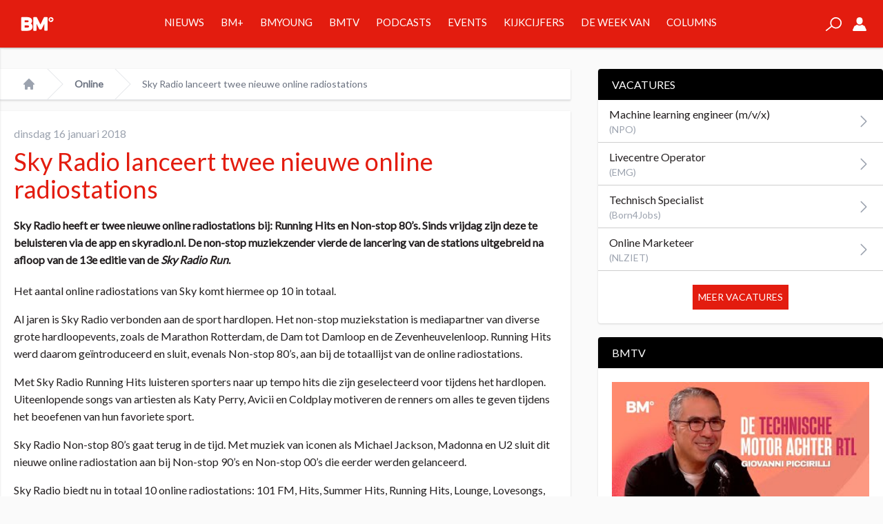

--- FILE ---
content_type: text/html; charset=UTF-8
request_url: https://www.broadcastmagazine.nl/online/sky-radio-lanceert-twee-nieuwe-online-radiostations/
body_size: 25202
content:
<!doctype html>
<html lang="nl-NL" prefix="og: https://ogp.me/ns# fb: http://ogp.me/ns/fb#">
	<head>
		<meta name="base" content="https://www.broadcastmagazine.nl">
		<meta charset="UTF-8">
		<meta http-equiv="X-UA-Compatible" content="IE=edge,chrome=1">
		<meta name="viewport" content="width=device-width">

		<meta name="csrftokenname" content="TOKEN1533448130X1498475382">
		<meta name="csrftokenvalue" content="6.ka0HOeSbDr21YtMoZBPJw.m2TSttkA">

		<link rel="icon" href="https://www.broadcastmagazine.nl/wp-content/themes/broadcastmagazine/images/bm-favicon-16.png" sizes="16x16" type="image/png">
		<link rel="icon" href="https://www.broadcastmagazine.nl/wp-content/themes/broadcastmagazine/images/bm-favicon-32.png" sizes="32x32" type="image/png">
		<link rel="icon" href="https://www.broadcastmagazine.nl/wp-content/themes/broadcastmagazine/images/bm-favicon-48.png" sizes="48x48" type="image/png">
		<link rel="icon" href="https://www.broadcastmagazine.nl/wp-content/themes/broadcastmagazine/images/bm-favicon-62.png" sizes="62x62" type="image/png">
		<link rel="icon" href="https://www.broadcastmagazine.nl/wp-content/themes/broadcastmagazine/images/bm-favicon-192.png" sizes="192x192" type="image/png">
		<link rel="apple-touch-icon" sizes="57x57" href="https://www.broadcastmagazine.nl/wp-content/themes/broadcastmagazine/images/bm-touchicon-57.png">
		<link rel="apple-touch-icon" sizes="76x76" href="https://www.broadcastmagazine.nl/wp-content/themes/broadcastmagazine/images/bm-touchicon-76.png">
		<link rel="apple-touch-icon" sizes="120x120" href="https://www.broadcastmagazine.nl/wp-content/themes/broadcastmagazine/images/bm-touchicon-120.png">
		<link rel="apple-touch-icon" sizes="152x152" href="https://www.broadcastmagazine.nl/wp-content/themes/broadcastmagazine/images/bm-touchicon-152.png">
		<link rel="apple-touch-icon" sizes="167x167" href="https://www.broadcastmagazine.nl/wp-content/themes/broadcastmagazine/images/bm-touchicon-167.png">
		<link rel="apple-touch-icon" sizes="180x180" href="https://www.broadcastmagazine.nl/wp-content/themes/broadcastmagazine/images/bm-touchicon-180.png">
		<link rel="icon" sizes="128x128" href="https://www.broadcastmagazine.nl/wp-content/themes/broadcastmagazine/images/bm-touchicon-128.png">
		<link rel="icon" sizes="192x192" href="https://www.broadcastmagazine.nl/wp-content/themes/broadcastmagazine/images/bm-touchicon-192.png">

        <link rel="preconnect" href="https://fonts.gstatic.com">
        

		
<!-- Google Tag Manager for WordPress by gtm4wp.com -->
<script data-cfasync="false" data-pagespeed-no-defer>
	var gtm4wp_datalayer_name = "dataLayer";
	var dataLayer = dataLayer || [];
</script>
<!-- End Google Tag Manager for WordPress by gtm4wp.com -->
<!-- Search Engine Optimization door Rank Math - https://rankmath.com/ -->
<title>Sky Radio lanceert twee nieuwe online radiostations - BM</title>
<link data-rocket-preload as="style" href="https://fonts.googleapis.com/css2?family=Lato&#038;display=swap" rel="preload">
<link href="https://fonts.googleapis.com/css2?family=Lato&#038;display=swap" media="print" onload="this.media=&#039;all&#039;" rel="stylesheet">
<noscript><link rel="stylesheet" href="https://fonts.googleapis.com/css2?family=Lato&#038;display=swap"></noscript>
<style id="rocket-critical-css">:root{--wp-admin-theme-color:#007cba;--wp-admin-theme-color-darker-10:#006ba1;--wp-admin-theme-color-darker-20:#005a87}:root{-moz-tab-size:4;-o-tab-size:4;tab-size:4}html{line-height:1.15;-webkit-text-size-adjust:100%}body{margin:0;font-family:system-ui,-apple-system,Segoe UI,Roboto,Helvetica,Arial,sans-serif,Apple Color Emoji,Segoe UI Emoji}strong{font-weight:bolder}button,input{font-family:inherit;font-size:100%;line-height:1.15;margin:0}button{text-transform:none}[type=submit],button{-webkit-appearance:button}h1,h2,p{margin:0}button{background-color:transparent;background-image:none}ol,ul{margin:0;padding:0}ol,ul{list-style:none}html{font-family:ui-sans-serif,system-ui,-apple-system,BlinkMacSystemFont,Segoe UI,Roboto,Helvetica Neue,Arial,Noto Sans,sans-serif,Apple Color Emoji,Segoe UI Emoji,Segoe UI Symbol,Noto Color Emoji;line-height:1.5}body{font-family:inherit;line-height:inherit}*,:after,:before{box-sizing:border-box;border:0 solid #e5e7eb}img{border-style:solid}input::-moz-placeholder{color:#9ca3af}input:-ms-input-placeholder{color:#9ca3af}h1,h2{font-size:inherit;font-weight:inherit}a{color:inherit;text-decoration:inherit}button,input{padding:0;line-height:inherit;color:inherit}iframe,img,svg{display:block;vertical-align:middle}img{max-width:100%;height:auto}@media (min-width:640px){.container{max-width:640px}}@media (min-width:768px){.container{max-width:768px}}@media (min-width:1024px){.container{max-width:1024px}}.space-x-4>:not([hidden])~:not([hidden]){--tw-space-x-reverse:0;margin-right:calc(1rem*var(--tw-space-x-reverse));margin-left:calc(1rem*(1 - var(--tw-space-x-reverse)))}.bg-white{--tw-bg-opacity:1;background-color:rgba(255,255,255,var(--tw-bg-opacity))}.bg-primary{--tw-bg-opacity:1;background-color:rgba(227,28,15,var(--tw-bg-opacity))}.border-gray-100{--tw-border-opacity:1;border-color:rgba(243,244,246,var(--tw-border-opacity))}.border-gray-200{--tw-border-opacity:1;border-color:rgba(229,231,235,var(--tw-border-opacity))}.rounded{border-radius:.25rem}.rounded-full{border-radius:9999px}.border{border-width:1px}.border-t{border-top-width:1px}.border-b{border-bottom-width:1px}.block{display:block}.flex{display:flex}.grid{display:grid}.hidden{display:none}.flex-wrap{flex-wrap:wrap}.items-center{align-items:center}.justify-center{justify-content:center}.justify-between{justify-content:space-between}.flex-1{flex:1 1 0%}.flex-shrink-0{flex-shrink:0}.font-thin{font-weight:100}.font-medium{font-weight:500}.font-bold{font-weight:700}.h-5{height:1.25rem}.h-16{height:4rem}.h-full{height:100%}.text-xs{font-size:.75rem;line-height:1rem}.text-sm{font-size:.875rem;line-height:1.25rem}.text-xl{line-height:1.75rem}.text-xl{font-size:1.25rem}.list-none{list-style-type:none}.m-0{margin:0}.mr-1{margin-right:.25rem}.mr-2{margin-right:.5rem}.mb-2{margin-bottom:.5rem}.mb-3{margin-bottom:.75rem}.mr-4{margin-right:1rem}.ml-4{margin-left:1rem}.mb-5{margin-bottom:1.25rem}.ml-5{margin-left:1.25rem}.mt-10{margin-top:2.5rem}.max-w-screen-xl{max-width:1280px}.overflow-hidden{overflow:hidden}.overflow-scroll{overflow:scroll}.p-0{padding:0}.p-1{padding:.25rem}.p-2{padding:.5rem}.p-3{padding:.75rem}.p-5{padding:1.25rem}.p-10{padding:2.5rem}.py-2{padding-top:.5rem;padding-bottom:.5rem}.py-4{padding-top:1rem;padding-bottom:1rem}.px-4{padding-left:1rem;padding-right:1rem}.px-5{padding-left:1.25rem;padding-right:1.25rem}.pb-2{padding-bottom:.5rem}.fixed{position:fixed}.absolute{position:absolute}.relative{position:relative}.top-0{top:0}.right-0{right:0}.bottom-0{bottom:0}.left-0{left:0}*{--tw-shadow:0 0 transparent}.shadow{--tw-shadow:0 1px 3px 0 rgba(0,0,0,0.1),0 1px 2px 0 rgba(0,0,0,0.06)}.shadow{box-shadow:var(--tw-ring-offset-shadow,0 0 transparent),var(--tw-ring-shadow,0 0 transparent),var(--tw-shadow)}*{--tw-ring-inset:var(--tw-empty,/*!*/ /*!*/);--tw-ring-offset-width:0px;--tw-ring-offset-color:#fff;--tw-ring-color:rgba(59,130,246,0.5);--tw-ring-offset-shadow:0 0 transparent;--tw-ring-shadow:0 0 transparent}.fill-current{fill:currentColor}.text-center{text-align:center}.text-black{--tw-text-opacity:1;color:rgba(0,0,0,var(--tw-text-opacity))}.text-white{--tw-text-opacity:1;color:rgba(255,255,255,var(--tw-text-opacity))}.text-gray-200{--tw-text-opacity:1;color:rgba(229,231,235,var(--tw-text-opacity))}.text-gray-400{--tw-text-opacity:1;color:rgba(156,163,175,var(--tw-text-opacity))}.text-gray-500{--tw-text-opacity:1;color:rgba(107,114,128,var(--tw-text-opacity))}.text-primary{--tw-text-opacity:1;color:rgba(227,28,15,var(--tw-text-opacity))}.italic{font-style:italic}.w-5{width:1.25rem}.w-6{width:1.5rem}.w-auto{width:auto}.w-full{width:100%}.gap-4{gap:1rem}.grid-cols-5{grid-template-columns:repeat(5,minmax(0,1fr))}.grid-cols-6{grid-template-columns:repeat(6,minmax(0,1fr))}ol{margin:0;padding:0}@media screen and (min-width:1024px){.article{padding-bottom:100px}}nav.breadcrumb{position:relative}.Button,nav.breadcrumb a{font-weight:700}.Button{background-color:#231f20;border:1px solid #231f20;color:#fff;display:inline-block;line-height:13px;margin-bottom:20px;margin-top:20px;padding:10px 20px;text-align:center;text-transform:uppercase;white-space:nowrap}.Button--bottom{bottom:0;left:50%;margin-left:0;position:absolute;transform:translateX(-50%)}.btn{border:0;display:inline-block;font-size:.9em;padding:5px 10px}.btn.btn-large{padding:10px 20px}.btn-primary{background-color:#e31c0f;color:#fff}h1,h2{margin:0;padding:0}h1{font-weight:100;font-size:1.875rem;line-height:2.25rem;line-height:1;--tw-text-opacity:1;color:rgba(227,28,15,var(--tw-text-opacity))}@media screen and (min-width:1024px){h1{font-size:3rem;line-height:1}}a{text-decoration:none}nav.mobile li{border-bottom:1px solid hsla(0,0%,100%,.3);margin-bottom:10px;padding-bottom:10px;text-transform:uppercase}nav.mobile li:last-child{border-bottom:0;margin-bottom:0;padding-bottom:0}@media screen and (min-width:1024px){nav.desktop>ul>li{border-bottom:4px solid #e31c0f;font-size:15px;line-height:65px;padding-left:12px;padding-right:12px}nav.desktop>ul>li>a{text-transform:uppercase}.mega-menu{--tw-bg-opacity:1;background-color:rgba(242,242,242,var(--tw-bg-opacity));--tw-border-opacity:1;border-color:rgba(206,206,206,var(--tw-border-opacity));border-width:0 1px 1px;--tw-shadow:0 4px 6px -1px rgba(0,0,0,0.1),0 2px 4px -1px rgba(0,0,0,0.06);box-shadow:var(--tw-ring-offset-shadow,0 0 transparent),var(--tw-ring-shadow,0 0 transparent),var(--tw-shadow);border-width:1px;color:#231f20;display:none;left:0;top:69px;padding-bottom:20px;padding-top:20px;position:absolute;width:100%;z-index:-1}.mega-menu .menu-cards{margin:0 auto;max-width:90vw;width:1280px}.mega-menu .menu-cards .menu-card{--tw-shadow:0 1px 3px 0 rgba(0,0,0,0.1),0 1px 2px 0 rgba(0,0,0,0.06);box-shadow:var(--tw-ring-offset-shadow,0 0 transparent),var(--tw-ring-shadow,0 0 transparent),var(--tw-shadow);background-color:#fff;padding:10px;position:relative}.mega-menu .menu-cards .menu-card .image-wrapper{padding-top:56.25%;position:relative;width:100%}.mega-menu .menu-cards .menu-card .image-wrapper .image{background-position:50%;background-repeat:no-repeat;background-size:cover;height:100%;left:0;position:absolute;top:0;width:100%}.mega-menu .menu-cards .menu-card .title{--tw-text-opacity:1;color:rgba(227,28,15,var(--tw-text-opacity));font-size:15px;line-height:23px;padding:10px;text-transform:uppercase}.mega-menu .menu-cards .menu-card.news{padding-bottom:70px}.mega-menu .menu-cards .menu-card.news li{border-bottom:1px solid #f2f2f2}.mega-menu .menu-cards .menu-card.news li:last-child{border-bottom:0}}.Widgets{display:none}@media screen and (min-width:1024px){.Widgets{display:block;width:300px}}.Tabs{font-size:20px;line-height:24px;margin-bottom:26px;margin-top:26px}.Tabs-controls{display:flex;list-style-type:none;margin:0;padding:0}.Tabs-controls-button{background-color:#fff;flex:1;text-align:center;text-transform:uppercase}.Tabs-controls-button.is-active{background-color:#e7e8e8}.Tabs-content{display:none}.Tabs-content.is-active{display:block}.Tabs--switch .Tabs-controls{background-color:#e7e8e8;padding:3px}.Tabs--switch .Tabs-controls .Tabs-controls-button{background-color:#e7e8e8;color:#999;font-size:20px;font-weight:700;line-height:48px}.Tabs--switch .Tabs-controls .Tabs-controls-button.is-active{background-color:#fff;color:#6d6e71}@media screen and (min-width:1024px){.Tabs{font-size:11px;line-height:16px;margin-bottom:20px;margin-top:20px}.Tabs--switch .Tabs-controls .Tabs-controls-button{font-size:11px;line-height:30px}}.widget{border-radius:.25rem;--tw-shadow:0 1px 3px 0 rgba(0,0,0,0.1),0 1px 2px 0 rgba(0,0,0,0.06);box-shadow:var(--tw-ring-offset-shadow,0 0 transparent),var(--tw-ring-shadow,0 0 transparent),var(--tw-shadow);background-color:#fff;display:block;margin-bottom:20px}.widget .heading{border-top-left-radius:.25rem;border-top-right-radius:.25rem;background:#000;color:#fff;text-transform:uppercase;padding:10px 20px}.widget .content{padding:1.25rem}article.bmy .top-banner img{border:2px solid #ee1a23}article.bmy .top-banner:after{background-image:url(https://www.broadcastmagazine.nl/wp-content/themes/broadcastmagazine/dist/gfx/bmy_article.png);background-repeat:no-repeat;background-size:100% 100%;content:"";display:block;height:38px;position:absolute;right:2px;top:2px;width:50px}@media screen and (min-width:1024px){.Menu-card--ratings .Menu-card-title{color:#231f20;font-size:11px;font-weight:600;line-height:14px;margin-left:30px;margin-bottom:10px;min-height:40px;width:auto}.Menu-card--ratings .Menu-card-title .Menu-card-position{color:#e31c0f;font-size:33px;line-height:24px;margin-left:-30px;position:absolute}.Menu-card--ratings .Menu-card-statistics{border-top:2px solid #999;display:flex;flex-wrap:wrap;margin:10px;padding-top:10px}.Menu-card--ratings .Menu-card-result{border-right:1px solid #e7e8e8;margin-bottom:10px;width:50%}.Menu-card--ratings .Menu-card-result .Menu-card-result-title{font-size:8px}.Menu-card--ratings .Menu-card-result .Menu-card-result-value{color:#e31c0f;font-size:20px}.Menu-card--ratings .Menu-card-result:first-child{border-bottom:1px solid #e7e8e8;border-right:none;width:100%}.Menu-card--ratings .Menu-card-result:first-child .Menu-card-result-value{font-size:32px;line-height:48px}.Menu-card--ratings .Menu-card-result:last-child{border-right:none;padding-left:10px}}*{--tw-border-opacity:1;border-color:rgba(206,206,206,var(--tw-border-opacity));box-sizing:border-box}body,html{background-color:#fafafa;color:#231f20;font-family:Lato,sans-serif;font-size:16px;line-height:25px;margin:0;overflow-x:hidden;padding:0}.on-canvas{padding-top:69px}.container{margin:0 auto;position:relative;width:100%}img{max-width:100%}main{position:relative}.off-canvas{--tw-bg-opacity:1;background-color:rgba(227,28,15,var(--tw-bg-opacity));--tw-shadow:0 1px 3px 0 rgba(0,0,0,0.1),0 1px 2px 0 rgba(0,0,0,0.06);box-shadow:var(--tw-ring-offset-shadow,0 0 transparent),var(--tw-ring-shadow,0 0 transparent),var(--tw-shadow);transform:translateX(-250px);width:250px;-webkit-backface-visibility:hidden;backface-visibility:hidden}.rte p{margin-bottom:2em}.sr-only{border:0;clip:rect(0,0,0,0);height:1px;margin:-1px;overflow:hidden;padding:0;position:absolute;width:1px}@media (min-width:640px){.sm\:px-6{padding-left:1.5rem;padding-right:1.5rem}}@media (min-width:1024px){.lg\:block{display:block}.lg\:grid{display:grid}.lg\:hidden{display:none}.lg\:mt-10{margin-top:2.5rem}.lg\:mr-10{margin-right:2.5rem}.lg\:px-8{padding-left:2rem;padding-right:2rem}.lg\:w-1\/3{width:33.333333%}.lg\:w-2\/3{width:66.666667%}.lg\:gap-4{gap:1rem}.lg\:grid-cols-5{grid-template-columns:repeat(5,minmax(0,1fr))}}</style>
<meta name="description" content="Het aantal online radiostations van Sky komt hiermee op 10 in totaal."/>
<meta name="robots" content="follow, index, max-snippet:-1, max-video-preview:-1, max-image-preview:large"/>
<link rel="canonical" href="https://www.broadcastmagazine.nl/online/sky-radio-lanceert-twee-nieuwe-online-radiostations/" />
<meta property="og:locale" content="nl_NL" />
<meta property="og:type" content="article" />
<meta property="og:title" content="Sky Radio lanceert twee nieuwe online radiostations - BM" />
<meta property="og:description" content="Het aantal online radiostations van Sky komt hiermee op 10 in totaal." />
<meta property="og:url" content="https://www.broadcastmagazine.nl/online/sky-radio-lanceert-twee-nieuwe-online-radiostations/" />
<meta property="og:site_name" content="BM" />
<meta property="article:publisher" content="https://www.facebook.com/broadcast.mag/" />
<meta property="article:section" content="Online" />
<meta property="og:image" content="https://www.broadcastmagazine.nl/wp-content/uploads/2018/01/sky_radio_200-2.jpg" />
<meta property="og:image:secure_url" content="https://www.broadcastmagazine.nl/wp-content/uploads/2018/01/sky_radio_200-2.jpg" />
<meta property="og:image:width" content="200" />
<meta property="og:image:height" content="200" />
<meta property="og:image:alt" content="Sky Radio lanceert twee nieuwe online radiostations" />
<meta property="og:image:type" content="image/jpeg" />
<meta property="article:published_time" content="2018-01-16T13:29:11+01:00" />
<meta name="twitter:card" content="summary_large_image" />
<meta name="twitter:title" content="Sky Radio lanceert twee nieuwe online radiostations - BM" />
<meta name="twitter:description" content="Het aantal online radiostations van Sky komt hiermee op 10 in totaal." />
<meta name="twitter:site" content="@broadcastmag" />
<meta name="twitter:creator" content="@broadcastmag" />
<meta name="twitter:image" content="https://www.broadcastmagazine.nl/wp-content/uploads/2018/01/sky_radio_200-2.jpg" />
<meta name="twitter:label1" content="Geschreven door" />
<meta name="twitter:data1" content="bm_admin" />
<meta name="twitter:label2" content="Tijd om te lezen" />
<meta name="twitter:data2" content="Minder dan een minuut" />
<script type="application/ld+json" class="rank-math-schema">{"@context":"https://schema.org","@graph":[{"@type":"Organization","@id":"https://www.broadcastmagazine.nl/#organization","name":"Broadcast Magazine","url":"https://www.broadcastmagazine.nl","sameAs":["https://www.facebook.com/broadcast.mag/","https://twitter.com/broadcastmag"]},{"@type":"WebSite","@id":"https://www.broadcastmagazine.nl/#website","url":"https://www.broadcastmagazine.nl","name":"BM","publisher":{"@id":"https://www.broadcastmagazine.nl/#organization"},"inLanguage":"nl-NL"},{"@type":"ImageObject","@id":"https://www.broadcastmagazine.nl/wp-content/uploads/2018/01/sky_radio_200-2.jpg","url":"https://www.broadcastmagazine.nl/wp-content/uploads/2018/01/sky_radio_200-2.jpg","width":"200","height":"200","inLanguage":"nl-NL"},{"@type":"WebPage","@id":"https://www.broadcastmagazine.nl/online/sky-radio-lanceert-twee-nieuwe-online-radiostations/#webpage","url":"https://www.broadcastmagazine.nl/online/sky-radio-lanceert-twee-nieuwe-online-radiostations/","name":"Sky Radio lanceert twee nieuwe online radiostations - BM","datePublished":"2018-01-16T13:29:11+01:00","dateModified":"2018-01-16T13:29:11+01:00","isPartOf":{"@id":"https://www.broadcastmagazine.nl/#website"},"primaryImageOfPage":{"@id":"https://www.broadcastmagazine.nl/wp-content/uploads/2018/01/sky_radio_200-2.jpg"},"inLanguage":"nl-NL"},{"@type":"Person","@id":"https://www.broadcastmagazine.nl/author/bm_admin/","name":"bm_admin","url":"https://www.broadcastmagazine.nl/author/bm_admin/","image":{"@type":"ImageObject","@id":"https://secure.gravatar.com/avatar/fdacb5f92405745435b8e727a18c9d50b5cef948b0137ffa43e6fe4159079ed4?s=96&amp;d=mm&amp;r=g","url":"https://secure.gravatar.com/avatar/fdacb5f92405745435b8e727a18c9d50b5cef948b0137ffa43e6fe4159079ed4?s=96&amp;d=mm&amp;r=g","caption":"bm_admin","inLanguage":"nl-NL"},"worksFor":{"@id":"https://www.broadcastmagazine.nl/#organization"}},{"@type":"BlogPosting","headline":"Sky Radio lanceert twee nieuwe online radiostations - BM","datePublished":"2018-01-16T13:29:11+01:00","dateModified":"2018-01-16T13:29:11+01:00","author":{"@id":"https://www.broadcastmagazine.nl/author/bm_admin/","name":"bm_admin"},"publisher":{"@id":"https://www.broadcastmagazine.nl/#organization"},"description":"Het aantal online radiostations van Sky komt hiermee op 10 in totaal.","name":"Sky Radio lanceert twee nieuwe online radiostations - BM","@id":"https://www.broadcastmagazine.nl/online/sky-radio-lanceert-twee-nieuwe-online-radiostations/#richSnippet","isPartOf":{"@id":"https://www.broadcastmagazine.nl/online/sky-radio-lanceert-twee-nieuwe-online-radiostations/#webpage"},"image":{"@id":"https://www.broadcastmagazine.nl/wp-content/uploads/2018/01/sky_radio_200-2.jpg"},"inLanguage":"nl-NL","mainEntityOfPage":{"@id":"https://www.broadcastmagazine.nl/online/sky-radio-lanceert-twee-nieuwe-online-radiostations/#webpage"}}]}</script>
<!-- /Rank Math WordPress SEO plugin -->

<link rel='dns-prefetch' href='//stats.wp.com' />
<link rel='dns-prefetch' href='//v0.wordpress.com' />
<link href='https://fonts.gstatic.com' crossorigin rel='preconnect' />
<link rel='preconnect' href='//c0.wp.com' />
<link rel="alternate" title="oEmbed (JSON)" type="application/json+oembed" href="https://www.broadcastmagazine.nl/wp-json/oembed/1.0/embed?url=https%3A%2F%2Fwww.broadcastmagazine.nl%2Fonline%2Fsky-radio-lanceert-twee-nieuwe-online-radiostations%2F" />
<link rel="alternate" title="oEmbed (XML)" type="text/xml+oembed" href="https://www.broadcastmagazine.nl/wp-json/oembed/1.0/embed?url=https%3A%2F%2Fwww.broadcastmagazine.nl%2Fonline%2Fsky-radio-lanceert-twee-nieuwe-online-radiostations%2F&#038;format=xml" />
<style id='wp-img-auto-sizes-contain-inline-css' type='text/css'>
img:is([sizes=auto i],[sizes^="auto," i]){contain-intrinsic-size:3000px 1500px}
/*# sourceURL=wp-img-auto-sizes-contain-inline-css */
</style>
<style id='wp-emoji-styles-inline-css' type='text/css'>

	img.wp-smiley, img.emoji {
		display: inline !important;
		border: none !important;
		box-shadow: none !important;
		height: 1em !important;
		width: 1em !important;
		margin: 0 0.07em !important;
		vertical-align: -0.1em !important;
		background: none !important;
		padding: 0 !important;
	}
/*# sourceURL=wp-emoji-styles-inline-css */
</style>
<link data-minify="1" rel='preload'  href='https://www.broadcastmagazine.nl/wp-content/cache/min/1/c/6.9/wp-includes/css/dist/block-library/style.min.css?ver=1765089199' data-rocket-async="style" as="style" onload="this.onload=null;this.rel='stylesheet'" onerror="this.removeAttribute('data-rocket-async')"  type='text/css' media='all' />
<style id='global-styles-inline-css' type='text/css'>
:root{--wp--preset--aspect-ratio--square: 1;--wp--preset--aspect-ratio--4-3: 4/3;--wp--preset--aspect-ratio--3-4: 3/4;--wp--preset--aspect-ratio--3-2: 3/2;--wp--preset--aspect-ratio--2-3: 2/3;--wp--preset--aspect-ratio--16-9: 16/9;--wp--preset--aspect-ratio--9-16: 9/16;--wp--preset--color--black: #000000;--wp--preset--color--cyan-bluish-gray: #abb8c3;--wp--preset--color--white: #ffffff;--wp--preset--color--pale-pink: #f78da7;--wp--preset--color--vivid-red: #cf2e2e;--wp--preset--color--luminous-vivid-orange: #ff6900;--wp--preset--color--luminous-vivid-amber: #fcb900;--wp--preset--color--light-green-cyan: #7bdcb5;--wp--preset--color--vivid-green-cyan: #00d084;--wp--preset--color--pale-cyan-blue: #8ed1fc;--wp--preset--color--vivid-cyan-blue: #0693e3;--wp--preset--color--vivid-purple: #9b51e0;--wp--preset--gradient--vivid-cyan-blue-to-vivid-purple: linear-gradient(135deg,rgb(6,147,227) 0%,rgb(155,81,224) 100%);--wp--preset--gradient--light-green-cyan-to-vivid-green-cyan: linear-gradient(135deg,rgb(122,220,180) 0%,rgb(0,208,130) 100%);--wp--preset--gradient--luminous-vivid-amber-to-luminous-vivid-orange: linear-gradient(135deg,rgb(252,185,0) 0%,rgb(255,105,0) 100%);--wp--preset--gradient--luminous-vivid-orange-to-vivid-red: linear-gradient(135deg,rgb(255,105,0) 0%,rgb(207,46,46) 100%);--wp--preset--gradient--very-light-gray-to-cyan-bluish-gray: linear-gradient(135deg,rgb(238,238,238) 0%,rgb(169,184,195) 100%);--wp--preset--gradient--cool-to-warm-spectrum: linear-gradient(135deg,rgb(74,234,220) 0%,rgb(151,120,209) 20%,rgb(207,42,186) 40%,rgb(238,44,130) 60%,rgb(251,105,98) 80%,rgb(254,248,76) 100%);--wp--preset--gradient--blush-light-purple: linear-gradient(135deg,rgb(255,206,236) 0%,rgb(152,150,240) 100%);--wp--preset--gradient--blush-bordeaux: linear-gradient(135deg,rgb(254,205,165) 0%,rgb(254,45,45) 50%,rgb(107,0,62) 100%);--wp--preset--gradient--luminous-dusk: linear-gradient(135deg,rgb(255,203,112) 0%,rgb(199,81,192) 50%,rgb(65,88,208) 100%);--wp--preset--gradient--pale-ocean: linear-gradient(135deg,rgb(255,245,203) 0%,rgb(182,227,212) 50%,rgb(51,167,181) 100%);--wp--preset--gradient--electric-grass: linear-gradient(135deg,rgb(202,248,128) 0%,rgb(113,206,126) 100%);--wp--preset--gradient--midnight: linear-gradient(135deg,rgb(2,3,129) 0%,rgb(40,116,252) 100%);--wp--preset--font-size--small: 13px;--wp--preset--font-size--medium: 20px;--wp--preset--font-size--large: 36px;--wp--preset--font-size--x-large: 42px;--wp--preset--spacing--20: 0.44rem;--wp--preset--spacing--30: 0.67rem;--wp--preset--spacing--40: 1rem;--wp--preset--spacing--50: 1.5rem;--wp--preset--spacing--60: 2.25rem;--wp--preset--spacing--70: 3.38rem;--wp--preset--spacing--80: 5.06rem;--wp--preset--shadow--natural: 6px 6px 9px rgba(0, 0, 0, 0.2);--wp--preset--shadow--deep: 12px 12px 50px rgba(0, 0, 0, 0.4);--wp--preset--shadow--sharp: 6px 6px 0px rgba(0, 0, 0, 0.2);--wp--preset--shadow--outlined: 6px 6px 0px -3px rgb(255, 255, 255), 6px 6px rgb(0, 0, 0);--wp--preset--shadow--crisp: 6px 6px 0px rgb(0, 0, 0);}:where(.is-layout-flex){gap: 0.5em;}:where(.is-layout-grid){gap: 0.5em;}body .is-layout-flex{display: flex;}.is-layout-flex{flex-wrap: wrap;align-items: center;}.is-layout-flex > :is(*, div){margin: 0;}body .is-layout-grid{display: grid;}.is-layout-grid > :is(*, div){margin: 0;}:where(.wp-block-columns.is-layout-flex){gap: 2em;}:where(.wp-block-columns.is-layout-grid){gap: 2em;}:where(.wp-block-post-template.is-layout-flex){gap: 1.25em;}:where(.wp-block-post-template.is-layout-grid){gap: 1.25em;}.has-black-color{color: var(--wp--preset--color--black) !important;}.has-cyan-bluish-gray-color{color: var(--wp--preset--color--cyan-bluish-gray) !important;}.has-white-color{color: var(--wp--preset--color--white) !important;}.has-pale-pink-color{color: var(--wp--preset--color--pale-pink) !important;}.has-vivid-red-color{color: var(--wp--preset--color--vivid-red) !important;}.has-luminous-vivid-orange-color{color: var(--wp--preset--color--luminous-vivid-orange) !important;}.has-luminous-vivid-amber-color{color: var(--wp--preset--color--luminous-vivid-amber) !important;}.has-light-green-cyan-color{color: var(--wp--preset--color--light-green-cyan) !important;}.has-vivid-green-cyan-color{color: var(--wp--preset--color--vivid-green-cyan) !important;}.has-pale-cyan-blue-color{color: var(--wp--preset--color--pale-cyan-blue) !important;}.has-vivid-cyan-blue-color{color: var(--wp--preset--color--vivid-cyan-blue) !important;}.has-vivid-purple-color{color: var(--wp--preset--color--vivid-purple) !important;}.has-black-background-color{background-color: var(--wp--preset--color--black) !important;}.has-cyan-bluish-gray-background-color{background-color: var(--wp--preset--color--cyan-bluish-gray) !important;}.has-white-background-color{background-color: var(--wp--preset--color--white) !important;}.has-pale-pink-background-color{background-color: var(--wp--preset--color--pale-pink) !important;}.has-vivid-red-background-color{background-color: var(--wp--preset--color--vivid-red) !important;}.has-luminous-vivid-orange-background-color{background-color: var(--wp--preset--color--luminous-vivid-orange) !important;}.has-luminous-vivid-amber-background-color{background-color: var(--wp--preset--color--luminous-vivid-amber) !important;}.has-light-green-cyan-background-color{background-color: var(--wp--preset--color--light-green-cyan) !important;}.has-vivid-green-cyan-background-color{background-color: var(--wp--preset--color--vivid-green-cyan) !important;}.has-pale-cyan-blue-background-color{background-color: var(--wp--preset--color--pale-cyan-blue) !important;}.has-vivid-cyan-blue-background-color{background-color: var(--wp--preset--color--vivid-cyan-blue) !important;}.has-vivid-purple-background-color{background-color: var(--wp--preset--color--vivid-purple) !important;}.has-black-border-color{border-color: var(--wp--preset--color--black) !important;}.has-cyan-bluish-gray-border-color{border-color: var(--wp--preset--color--cyan-bluish-gray) !important;}.has-white-border-color{border-color: var(--wp--preset--color--white) !important;}.has-pale-pink-border-color{border-color: var(--wp--preset--color--pale-pink) !important;}.has-vivid-red-border-color{border-color: var(--wp--preset--color--vivid-red) !important;}.has-luminous-vivid-orange-border-color{border-color: var(--wp--preset--color--luminous-vivid-orange) !important;}.has-luminous-vivid-amber-border-color{border-color: var(--wp--preset--color--luminous-vivid-amber) !important;}.has-light-green-cyan-border-color{border-color: var(--wp--preset--color--light-green-cyan) !important;}.has-vivid-green-cyan-border-color{border-color: var(--wp--preset--color--vivid-green-cyan) !important;}.has-pale-cyan-blue-border-color{border-color: var(--wp--preset--color--pale-cyan-blue) !important;}.has-vivid-cyan-blue-border-color{border-color: var(--wp--preset--color--vivid-cyan-blue) !important;}.has-vivid-purple-border-color{border-color: var(--wp--preset--color--vivid-purple) !important;}.has-vivid-cyan-blue-to-vivid-purple-gradient-background{background: var(--wp--preset--gradient--vivid-cyan-blue-to-vivid-purple) !important;}.has-light-green-cyan-to-vivid-green-cyan-gradient-background{background: var(--wp--preset--gradient--light-green-cyan-to-vivid-green-cyan) !important;}.has-luminous-vivid-amber-to-luminous-vivid-orange-gradient-background{background: var(--wp--preset--gradient--luminous-vivid-amber-to-luminous-vivid-orange) !important;}.has-luminous-vivid-orange-to-vivid-red-gradient-background{background: var(--wp--preset--gradient--luminous-vivid-orange-to-vivid-red) !important;}.has-very-light-gray-to-cyan-bluish-gray-gradient-background{background: var(--wp--preset--gradient--very-light-gray-to-cyan-bluish-gray) !important;}.has-cool-to-warm-spectrum-gradient-background{background: var(--wp--preset--gradient--cool-to-warm-spectrum) !important;}.has-blush-light-purple-gradient-background{background: var(--wp--preset--gradient--blush-light-purple) !important;}.has-blush-bordeaux-gradient-background{background: var(--wp--preset--gradient--blush-bordeaux) !important;}.has-luminous-dusk-gradient-background{background: var(--wp--preset--gradient--luminous-dusk) !important;}.has-pale-ocean-gradient-background{background: var(--wp--preset--gradient--pale-ocean) !important;}.has-electric-grass-gradient-background{background: var(--wp--preset--gradient--electric-grass) !important;}.has-midnight-gradient-background{background: var(--wp--preset--gradient--midnight) !important;}.has-small-font-size{font-size: var(--wp--preset--font-size--small) !important;}.has-medium-font-size{font-size: var(--wp--preset--font-size--medium) !important;}.has-large-font-size{font-size: var(--wp--preset--font-size--large) !important;}.has-x-large-font-size{font-size: var(--wp--preset--font-size--x-large) !important;}
/*# sourceURL=global-styles-inline-css */
</style>

<style id='classic-theme-styles-inline-css' type='text/css'>
/*! This file is auto-generated */
.wp-block-button__link{color:#fff;background-color:#32373c;border-radius:9999px;box-shadow:none;text-decoration:none;padding:calc(.667em + 2px) calc(1.333em + 2px);font-size:1.125em}.wp-block-file__button{background:#32373c;color:#fff;text-decoration:none}
/*# sourceURL=/wp-includes/css/classic-themes.min.css */
</style>
<link data-minify="1" rel='preload'  href='https://www.broadcastmagazine.nl/wp-content/cache/min/1/wp-content/themes/broadcastmagazine/dist/css/app.css?ver=1764924387' data-rocket-async="style" as="style" onload="this.onload=null;this.rel='stylesheet'" onerror="this.removeAttribute('data-rocket-async')"  type='text/css' media='all' />
<style id='rocket-lazyload-inline-css' type='text/css'>
.rll-youtube-player{position:relative;padding-bottom:56.23%;height:0;overflow:hidden;max-width:100%;}.rll-youtube-player:focus-within{outline: 2px solid currentColor;outline-offset: 5px;}.rll-youtube-player iframe{position:absolute;top:0;left:0;width:100%;height:100%;z-index:100;background:0 0}.rll-youtube-player img{bottom:0;display:block;left:0;margin:auto;max-width:100%;width:100%;position:absolute;right:0;top:0;border:none;height:auto;-webkit-transition:.4s all;-moz-transition:.4s all;transition:.4s all}.rll-youtube-player img:hover{-webkit-filter:brightness(75%)}.rll-youtube-player .play{height:100%;width:100%;left:0;top:0;position:absolute;background:url(https://www.broadcastmagazine.nl/wp-content/plugins/wp-rocket/assets/img/youtube.png) no-repeat center;background-color: transparent !important;cursor:pointer;border:none;}
/*# sourceURL=rocket-lazyload-inline-css */
</style>
<script type="text/javascript" src="https://c0.wp.com/c/6.9/wp-includes/js/jquery/jquery.min.js" id="jquery-core-js"></script>
<script data-minify="1" type="text/javascript" src="https://www.broadcastmagazine.nl/wp-content/cache/min/1/c/6.9/wp-includes/js/jquery/jquery-migrate.min.js?ver=1765089199" id="jquery-migrate-js" data-rocket-defer defer></script>
<link rel="https://api.w.org/" href="https://www.broadcastmagazine.nl/wp-json/" /><link rel="alternate" title="JSON" type="application/json" href="https://www.broadcastmagazine.nl/wp-json/wp/v2/posts/9981" /><link rel="EditURI" type="application/rsd+xml" title="RSD" href="https://www.broadcastmagazine.nl/xmlrpc.php?rsd" />
<meta name="generator" content="WordPress 6.9" />
<link rel='shortlink' href='https://wp.me/p9b073-2AZ' />

<!-- This site is using AdRotate v5.17 to display their advertisements - https://ajdg.solutions/ -->
<!-- AdRotate CSS -->
<style type="text/css" media="screen">
	.g { margin:0px; padding:0px; overflow:hidden; line-height:1; zoom:1; }
	.g img { height:auto; }
	.g-col { position:relative; float:left; }
	.g-col:first-child { margin-left: 0; }
	.g-col:last-child { margin-right: 0; }
	.g-1 { margin:0px;  width:100%; max-width:414px; height:auto; }
	.g-2 { margin:0px;  width:100%; max-width:304px; height:100%; max-height:176px; }
	.g-3 { margin:0px;  width:auto; height:auto; }
	.g-4 { margin:0px;  width:auto; height:auto; }
	.g-5 { margin:0px;  width:auto; height:auto; }
	.g-6 { margin:0px;  width:auto; height:auto; }
	.g-7 { margin:0px;  width:auto; height:auto; }
	.g-8 { margin:0px;  width:auto; height:auto; }
	.g-9 { margin:0px;  width:auto; height:auto; }
	.g-10 { margin:0px;  width:auto; height:auto; }
	.g-11 { margin:0px;  width:auto; height:auto; }
	.g-12 { margin:0px;  width:auto; height:auto; }
	@media only screen and (max-width: 480px) {
		.g-col, .g-dyn, .g-single { width:100%; margin-left:0; margin-right:0; }
	}
</style>
<!-- /AdRotate CSS -->

<meta name="tec-api-version" content="v1"><meta name="tec-api-origin" content="https://www.broadcastmagazine.nl"><link rel="alternate" href="https://www.broadcastmagazine.nl/wp-json/tribe/events/v1/" />	<style>img#wpstats{display:none}</style>
		
<!-- Google Tag Manager for WordPress by gtm4wp.com -->
<!-- GTM Container placement set to automatic -->
<script data-cfasync="false" data-pagespeed-no-defer type="text/javascript">
	var dataLayer_content = {"pagePostType":"post","pagePostType2":"single-post","pageCategory":["online"],"pagePostAuthor":"bm_admin"};
	dataLayer.push( dataLayer_content );
</script>
<script data-cfasync="false" data-pagespeed-no-defer type="text/javascript">
(function(w,d,s,l,i){w[l]=w[l]||[];w[l].push({'gtm.start':
new Date().getTime(),event:'gtm.js'});var f=d.getElementsByTagName(s)[0],
j=d.createElement(s),dl=l!='dataLayer'?'&l='+l:'';j.async=true;j.src=
'//www.googletagmanager.com/gtm.js?id='+i+dl;f.parentNode.insertBefore(j,f);
})(window,document,'script','dataLayer','GTM-KZD4ZWR');
</script>
<!-- End Google Tag Manager for WordPress by gtm4wp.com -->		<style type="text/css" id="wp-custom-css">
			.widget .mc4wp-form {
	padding: 1.25em;
}

.widget .mc4wp-form .button-wrapper {
	text-align: center;
}

.widget .mc4wp-form input[type="email"] {
	width: 100%;
}		</style>
		
<!-- START - Open Graph and Twitter Card Tags 3.3.7 -->
 <!-- Facebook Open Graph -->
  <meta property="og:locale" content="nl_NL"/>
  <meta property="og:site_name" content="BM"/>
  <meta property="og:title" content="Sky Radio lanceert twee nieuwe online radiostations"/>
  <meta property="og:url" content="https://www.broadcastmagazine.nl/online/sky-radio-lanceert-twee-nieuwe-online-radiostations/"/>
  <meta property="og:type" content="article"/>
  <meta property="og:description" content="Het aantal online radiostations van Sky komt hiermee op 10 in totaal.Al jaren is Sky Radio verbonden aan de sport hardlopen. Het non-stop muziekstation is mediapartner van diverse grote hardloopevents, zoals de Marathon Rotterdam, de Dam tot Damloop en de Zevenheuvelenloop. Running Hits werd daarom"/>
  <meta property="og:image" content="https://www.broadcastmagazine.nl/wp-content/uploads/2018/01/sky_radio_200-2.jpg"/>
  <meta property="og:image:url" content="https://www.broadcastmagazine.nl/wp-content/uploads/2018/01/sky_radio_200-2.jpg"/>
  <meta property="og:image:secure_url" content="https://www.broadcastmagazine.nl/wp-content/uploads/2018/01/sky_radio_200-2.jpg"/>
  <meta property="article:published_time" content="2018-01-16T13:29:11+01:00"/>
  <meta property="article:modified_time" content="2018-01-16T13:29:11+01:00" />
  <meta property="og:updated_time" content="2018-01-16T13:29:11+01:00" />
  <meta property="article:section" content="Online"/>
  <meta property="article:publisher" content="https://www.facebook.com/broadcast.mag/"/>
 <!-- Google+ / Schema.org -->
 <!-- Twitter Cards -->
  <meta name="twitter:title" content="Sky Radio lanceert twee nieuwe online radiostations"/>
  <meta name="twitter:url" content="https://www.broadcastmagazine.nl/online/sky-radio-lanceert-twee-nieuwe-online-radiostations/"/>
  <meta name="twitter:description" content="Het aantal online radiostations van Sky komt hiermee op 10 in totaal.Al jaren is Sky Radio verbonden aan de sport hardlopen. Het non-stop muziekstation is mediapartner van diverse grote hardloopevents, zoals de Marathon Rotterdam, de Dam tot Damloop en de Zevenheuvelenloop. Running Hits werd daarom"/>
  <meta name="twitter:image" content="https://www.broadcastmagazine.nl/wp-content/uploads/2018/01/sky_radio_200-2.jpg"/>
  <meta name="twitter:card" content="summary_large_image"/>
  <meta name="twitter:site" content="@broadcastmag"/>
 <!-- SEO -->
 <!-- Misc. tags -->
 <!-- is_singular -->
<!-- END - Open Graph and Twitter Card Tags 3.3.7 -->
	
<noscript><style id="rocket-lazyload-nojs-css">.rll-youtube-player, [data-lazy-src]{display:none !important;}</style></noscript><script>
/*! loadCSS rel=preload polyfill. [c]2017 Filament Group, Inc. MIT License */
(function(w){"use strict";if(!w.loadCSS){w.loadCSS=function(){}}
var rp=loadCSS.relpreload={};rp.support=(function(){var ret;try{ret=w.document.createElement("link").relList.supports("preload")}catch(e){ret=!1}
return function(){return ret}})();rp.bindMediaToggle=function(link){var finalMedia=link.media||"all";function enableStylesheet(){link.media=finalMedia}
if(link.addEventListener){link.addEventListener("load",enableStylesheet)}else if(link.attachEvent){link.attachEvent("onload",enableStylesheet)}
setTimeout(function(){link.rel="stylesheet";link.media="only x"});setTimeout(enableStylesheet,3000)};rp.poly=function(){if(rp.support()){return}
var links=w.document.getElementsByTagName("link");for(var i=0;i<links.length;i++){var link=links[i];if(link.rel==="preload"&&link.getAttribute("as")==="style"&&!link.getAttribute("data-loadcss")){link.setAttribute("data-loadcss",!0);rp.bindMediaToggle(link)}}};if(!rp.support()){rp.poly();var run=w.setInterval(rp.poly,500);if(w.addEventListener){w.addEventListener("load",function(){rp.poly();w.clearInterval(run)})}else if(w.attachEvent){w.attachEvent("onload",function(){rp.poly();w.clearInterval(run)})}}
if(typeof exports!=="undefined"){exports.loadCSS=loadCSS}
else{w.loadCSS=loadCSS}}(typeof global!=="undefined"?global:this))
</script>	<meta name="generator" content="WP Rocket 3.20.1.2" data-wpr-features="wpr_defer_js wpr_minify_js wpr_async_css wpr_lazyload_images wpr_lazyload_iframes wpr_minify_css wpr_desktop" /></head>
	<body class="wp-singular post-template-default single single-post postid-9981 single-format-standard wp-theme-broadcastmagazine Body tribe-no-js">
        <div data-rocket-location-hash="335402446b65401684579c596630f5cf" class="on-canvas">
            <header data-rocket-location-hash="da161c211b4221b027aeb4f2b1f3bd52" class="main-header fixed top-0 left-0 w-full shadow" style="z-index: 99;">
                <div data-rocket-location-hash="05b910e0b03a7e38859a046a9a8284ed" class="relative flex items-center bg-primary justify-between text-white px-5 relative w-full shadow" style="z-index: 2;">
                    <div class="logo flex items-center">
                        <div class="nav-toggle lg:hidden">
                            <svg width="21" height="21" viewBox="0 0 21 21" fill="none" xmlns="http://www.w3.org/2000/svg">
                                <g clip-path="url(#clip0)">
                                    <path d="M0.74024 4.11777C0.686854 4.06439 0.64014 4.00433 0.6001 3.93759C0.56006 3.87086 0.533367 3.80079 0.52002 3.72738C0.506673 3.65398 0.5 3.57056 0.5 3.47713C0.5 3.22355 0.58008 3.01667 0.74024 2.85651C0.9004 2.69635 1.10727 2.61627 1.36086 2.61627H19.6391C19.8927 2.61627 20.0996 2.69635 20.2598 2.85651C20.4199 3.01667 20.5 3.22355 20.5 3.47713C20.5 3.73072 20.4199 3.94093 20.2598 4.10776C20.0996 4.2746 19.8927 4.35801 19.6391 4.35801H1.36086C1.10727 4.35801 0.9004 4.27793 0.74024 4.11777ZM20.2598 9.82348C20.4199 9.98364 20.5 10.1905 20.5 10.4441C20.5 10.6977 20.4199 10.9046 20.2598 11.0647C20.0996 11.2249 19.8927 11.305 19.6391 11.305H1.36086C1.10727 11.305 0.9004 11.2249 0.74024 11.0647C0.713547 11.038 0.686854 11.0047 0.66016 10.9646C0.633467 10.9246 0.61011 10.8845 0.59009 10.8445C0.57007 10.8045 0.553387 10.7644 0.54004 10.7244C0.526693 10.6843 0.516683 10.641 0.51001 10.5942C0.503337 10.5475 0.5 10.4975 0.5 10.4441C0.5 10.1905 0.58008 9.98364 0.74024 9.82348C0.9004 9.66332 1.10727 9.58324 1.36086 9.58324H19.6391C19.8927 9.58324 20.0996 9.66332 20.2598 9.82348ZM20.2598 16.7704C20.4199 16.9306 20.5 17.1375 20.5 17.391C20.5 17.6446 20.4199 17.8548 20.2598 18.0217C20.0996 18.1885 19.8927 18.2719 19.6391 18.2719H1.36086C1.10727 18.2719 0.9004 18.1918 0.74024 18.0317C0.713547 18.005 0.69019 17.975 0.67017 17.9416L0.61011 17.8415L0.56006 17.7414L0.52002 17.6313L0.5 17.5212V17.391C0.5 17.1375 0.58008 16.9306 0.74024 16.7704C0.9004 16.6103 1.10727 16.5302 1.36086 16.5302H19.6391C19.8794 16.5302 20.0863 16.6103 20.2598 16.7704Z" fill="#ffffff"/>
                                </g>
                                <defs>
                                    <clipPath id="clip0">
                                        <rect width="20" height="20" fill="white" transform="translate(0.5 0.116272)"/>
                                    </clipPath>
                                </defs>
                            </svg>
                        </div>

                        <a href="https://www.broadcastmagazine.nl">
                            <svg width="60" height="60" viewBox="0 0 92.6 92.6" id="logo">
                                <path fill="#FFF" d="M83.2 30.6c-3 0-5.5 2.5-5.5 5.5s2.5 5.5 5.5 5.5 5.5-2.5 5.5-5.5c.1-3-2.4-5.5-5.5-5.5zm3.5 5.8l-4.9 2.8h-.4c-.1-.1-.2-.2-.2-.3v-5.6c0-.1.1-.2.2-.3s.2-.1.3 0l4.9 2.8c.1.1.2.2.2.3s0 .3-.1.3zM74.1 30.6h-5.5c-.6 0-1.1.3-1.3.8L59.6 47l-7.8-15.6c-.3-.5-.8-.8-1.3-.8H45c-.8 0-1.5.7-1.5 1.5v27.6c0 .8.7 1.5 1.5 1.5h4.4c.8 0 1.5-.7 1.5-1.5V45.4l5.9 12c.2.5.8.8 1.3.8h3c.6 0 1.1-.3 1.3-.8l5.9-12v14.2c0 .8.7 1.5 1.5 1.5h4.3c.8 0 1.5-.7 1.5-1.5V32.1c0-.9-.7-1.5-1.5-1.5zM38.3 44.9C40 43.5 41 41.4 41 39c0-5.1-4.2-8.4-10.8-8.4h-12c-.8 0-1.5.7-1.5 1.5v27.6c0 .8.7 1.5 1.5 1.5h12.3c7.1 0 11.5-3.5 11.5-9.1.1-3.2-1.3-5.7-3.7-7.2zm-13.9 4.2H30c1.7 0 3 .4 3.7 1 .4.4.5.8.5 1.4 0 .6-.2 1.1-.6 1.5-.7.7-2 1-3.7 1h-5.6v-4.9zM30 42h-5.6v-4.3H30c1.3 0 2.2.3 2.7.8.3.3.5.7.5 1.3.1 1.4-1 2.2-3.2 2.2z"></path>
                            </svg>
                                                    </a>
                    </div>
                    <div>
                        <nav class="desktop hidden lg:block w-full" role="navigation">
                            <ul class="list-none m-0 p-0 flex items-center justify-center w-full">
                                <li class="with-sub">
                                    <a href="https://www.broadcastmagazine.nl" class="menu-link">Nieuws</a>
                                    
<section id="news-dropdown" class="mega-menu">
	<div class="menu-cards lg:grid lg:grid-cols-5 lg:gap-4">
			<div class="menu-card news">
			<div class="title mb-3">Televisie &amp; Audio</div>
			<ul class="list-none m-0 p-0">
								<li class="Linklist-item text-sm pb-2 mb-2">
                    <a class="hover:text-primary font-thin" href="https://www.broadcastmagazine.nl/televisie-audio/televisie/twaalf-bners-in-rtl-serie-pandora/">Twaalf BN’ers in RTL-serie Pandora</a>
                </li>
							<li class="Linklist-item text-sm pb-2 mb-2">
                    <a class="hover:text-primary font-thin" href="https://www.broadcastmagazine.nl/televisie-audio/televisie/the-winner-takes-it-all-terug-op-sbs-6/">The Winner Takes It All terug op SBS6</a>
                </li>
							<li class="Linklist-item text-sm pb-2 mb-2">
                    <a class="hover:text-primary font-thin" href="https://www.broadcastmagazine.nl/televisie-audio/audio/slam-vernieuwt-programmering-focus-op-doorbeluistering/">SLAM! vernieuwt programmering: focus op doorbeluistering</a>
                </li>
							<li class="Linklist-item text-sm pb-2 mb-2">
                    <a class="hover:text-primary font-thin" href="https://www.broadcastmagazine.nl/televisie-audio/audio/100-nl-tijdmachine-terug-naar-de-jaren-80-90-en-00/">100% NL Tijdmachine: terug naar de jaren 80, 90 en 00</a>
                </li>
							<li class="Linklist-item text-sm pb-2 mb-2">
                    <a class="hover:text-primary font-thin" href="https://www.broadcastmagazine.nl/televisie-audio/televisie/qmusic-ochtendshow-vanaf-maandag-elke-werkdag-live-te-bekijken-bij-rtl-7/">Qmusic-ochtendshow vanaf maandag elke werkdag live te bekijken bij RTL 7</a>
                </li>
						</ul>
			<a href="https://www.broadcastmagazine.nl/category/televisie-audio/" class="Button text-xs Button--bottom">Meer Televisie &amp; Audio</a>
		</div>
		

	

	

			<div class="menu-card news">
			<div class="title mb-3">BMYoung</div>
			<ul class="list-none m-0 p-0">
								<li class="Linklist-item text-sm pb-2 mb-2">
                    <a class="hover:text-primary font-thin" href="https://www.broadcastmagazine.nl/bmy/creative-cup-maatschappelijke-themas-zijn-in-televisie-nog-lang-niet-uit/">Creative Cup: maatschappelijke thema’s zijn in, televisie nog lang niet uit</a>
                </li>
							<li class="Linklist-item text-sm pb-2 mb-2">
                    <a class="hover:text-primary font-thin" href="https://www.broadcastmagazine.nl/bmy/kind-van-de-spotlight-jonge-fame-in-tijden-van-social-media/">Kind van de Spotlight: jonge fame in tijden van social media</a>
                </li>
							<li class="Linklist-item text-sm pb-2 mb-2">
                    <a class="hover:text-primary font-thin" href="https://www.broadcastmagazine.nl/bmy/powned-of-view-gaan-we-met-gen-z-de-oorlog-winnen/">PowNed of View: Gaan we met Gen-Z de oorlog winnen?</a>
                </li>
							<li class="Linklist-item text-sm pb-2 mb-2">
                    <a class="hover:text-primary font-thin" href="https://www.broadcastmagazine.nl/bmy/creative-cup-maatschappelijke-themas-in-tv-nog-lang-niet-uit/">Creative Cup: maatschappelijke thema’s in, tv nog lang niet uit</a>
                </li>
							<li class="Linklist-item text-sm pb-2 mb-2">
                    <a class="hover:text-primary font-thin" href="https://www.broadcastmagazine.nl/bmy/kpn-en-team5pm-lanceren-legends-of-gaming-x/">KPN en team5pm lanceren Legends of Gaming X</a>
                </li>
						</ul>
			<a href="https://www.broadcastmagazine.nl/category/bmy/" class="Button text-xs Button--bottom">Meer BMYoung</a>
		</div>
		

			<div class="menu-card news">
			<div class="title mb-3">Online</div>
			<ul class="list-none m-0 p-0">
								<li class="Linklist-item text-sm pb-2 mb-2">
                    <a class="hover:text-primary font-thin" href="https://www.broadcastmagazine.nl/online/de-lekkere-track-van-smp/">De Lekkere Track van SMP</a>
                </li>
							<li class="Linklist-item text-sm pb-2 mb-2">
                    <a class="hover:text-primary font-thin" href="https://www.broadcastmagazine.nl/online/de-grannies-scheppen-orde-in-chaos-van-moderne-wereld-in-wekelijkse-podcast/">De Grannies scheppen orde in chaos van moderne wereld in wekelijkse podcast</a>
                </li>
							<li class="Linklist-item text-sm pb-2 mb-2">
                    <a class="hover:text-primary font-thin" href="https://www.broadcastmagazine.nl/online/dutchmedia-podcast-ruud-de-langen-te-gast-en-vooruitblik-2026/">DutchMedia Podcast: Ruud de Langen te gast en vooruitblik 2026</a>
                </li>
							<li class="Linklist-item text-sm pb-2 mb-2">
                    <a class="hover:text-primary font-thin" href="https://www.broadcastmagazine.nl/online/klaas-van-kruistum-lanceert-podcastserie-losse-eindjes/">Klaas van Kruistum lanceert podcastserie Losse eindjes</a>
                </li>
							<li class="Linklist-item text-sm pb-2 mb-2">
                    <a class="hover:text-primary font-thin" href="https://www.broadcastmagazine.nl/online/giovanni-piccirilli-over-de-ai-strategie-van-rtl/">Giovanni Piccirilli over de AI strategie van RTL</a>
                </li>
						</ul>
			<a href="https://www.broadcastmagazine.nl/category/online/" class="Button text-xs Button--bottom">Meer Online</a>
		</div>
		

			<div class="menu-card news">
			<div class="title mb-3">Facilitair</div>
			<ul class="list-none m-0 p-0">
								<li class="Linklist-item text-sm pb-2 mb-2">
                    <a class="hover:text-primary font-thin" href="https://www.broadcastmagazine.nl/facilitair/iris-box-slimme-oplossing-van-gravity-media/">IRIS Box: slimme oplossing van Gravity Media</a>
                </li>
							<li class="Linklist-item text-sm pb-2 mb-2">
                    <a class="hover:text-primary font-thin" href="https://www.broadcastmagazine.nl/facilitair/vier-de-decembermaand-zoals-het-hoort-samen-sfeervol-en-smaakvol-bij-davids/">Vier de decembermaand zoals het hoort: samen, sfeervol en smaakvol bij David’s</a>
                </li>
							<li class="Linklist-item text-sm pb-2 mb-2">
                    <a class="hover:text-primary font-thin" href="https://www.broadcastmagazine.nl/facilitair/hypersolid-opent-nieuwe-locatie-op-media-park-hilversum/">Hypersolid opent nieuwe locatie op Media Park Hilversum</a>
                </li>
							<li class="Linklist-item text-sm pb-2 mb-2">
                    <a class="hover:text-primary font-thin" href="https://www.broadcastmagazine.nl/facilitair/stembediening-ziggo-voortaan-met-ai/">Stembediening Ziggo voortaan met AI</a>
                </li>
							<li class="Linklist-item text-sm pb-2 mb-2">
                    <a class="hover:text-primary font-thin" href="https://www.broadcastmagazine.nl/facilitair/nationale-viering-amsterdam-750-jaar-van-ootrr-en-gravity-media/">Nationale Viering Amsterdam 750 jaar van OOTRR en Gravity Media</a>
                </li>
						</ul>
			<a href="https://www.broadcastmagazine.nl/category/facilitair/" class="Button text-xs Button--bottom">Meer Facilitair</a>
		</div>
		

			<div class="menu-card news">
			<div class="title mb-3">In productie</div>
			<ul class="list-none m-0 p-0">
								<li class="Linklist-item text-sm pb-2 mb-2">
                    <a class="hover:text-primary font-thin" href="https://www.broadcastmagazine.nl/in-productie/videoland-serie-sleepers-krijgt-vierde-en-laatste-seizoen/">Videoland-serie Sleepers krijgt vierde en laatste seizoen</a>
                </li>
							<li class="Linklist-item text-sm pb-2 mb-2">
                    <a class="hover:text-primary font-thin" href="https://www.broadcastmagazine.nl/televisie-audio/televisie/daten-met-humor-en-ongemak-in-nieuwe-powned-serie/">Daten met humor en ongemak in nieuwe PowNed-serie</a>
                </li>
							<li class="Linklist-item text-sm pb-2 mb-2">
                    <a class="hover:text-primary font-thin" href="https://www.broadcastmagazine.nl/in-productie/nieuwe-politieserie-met-zes-regisseurs/">Nieuwe politieserie met zes regisseurs</a>
                </li>
							<li class="Linklist-item text-sm pb-2 mb-2">
                    <a class="hover:text-primary font-thin" href="https://www.broadcastmagazine.nl/in-productie/de-geknipte-gast-langer-en-vernieuwd/">De Geknipte Gast langer en vernieuwd</a>
                </li>
							<li class="Linklist-item text-sm pb-2 mb-2">
                    <a class="hover:text-primary font-thin" href="https://www.broadcastmagazine.nl/in-productie/onverwachte-ontdekkingen-in-ondertussen-aan-de-hofvijver/">Onverwachte ontdekkingen in Ondertussen aan de Hofvijver</a>
                </li>
						</ul>
			<a href="https://www.broadcastmagazine.nl/category/in-productie/" class="Button text-xs Button--bottom">Meer In productie</a>
		</div>
		

			<div class="menu-card news">
			<div class="title mb-3">Ondernemend nieuws</div>
			<ul class="list-none m-0 p-0">
								<li class="Linklist-item text-sm pb-2 mb-2">
                    <a class="hover:text-primary font-thin" href="https://www.broadcastmagazine.nl/ondernemend-nieuws/hoe-live-data-en-realtime-graphics-nieuwsformats-veranderen/">Hoe live data en realtime graphics nieuwsformats veranderen</a>
                </li>
							<li class="Linklist-item text-sm pb-2 mb-2">
                    <a class="hover:text-primary font-thin" href="https://www.broadcastmagazine.nl/ondernemend-nieuws/hoe-je-van-je-spaargeld-een-passieve-inkomensbron-maakt/">Hoe je van je spaargeld een passieve inkomensbron maakt</a>
                </li>
							<li class="Linklist-item text-sm pb-2 mb-2">
                    <a class="hover:text-primary font-thin" href="https://www.broadcastmagazine.nl/ondernemend-nieuws/elektrisch-rijden-zonder-bezit-waarom-professionals-anders-naar-hun-auto-kijken/">Elektrisch rijden zonder bezit: waarom professionals anders naar hun auto kijken</a>
                </li>
							<li class="Linklist-item text-sm pb-2 mb-2">
                    <a class="hover:text-primary font-thin" href="https://www.broadcastmagazine.nl/ondernemend-nieuws/videostreaming-zonder-haperingen-waarom-een-vps-onmisbaar-is/">Videostreaming zonder haperingen: waarom een VPS onmisbaar is</a>
                </li>
							<li class="Linklist-item text-sm pb-2 mb-2">
                    <a class="hover:text-primary font-thin" href="https://www.broadcastmagazine.nl/ondernemend-nieuws/de-kunst-van-transcriptie-media-toegankelijk-maken-voor-doven-en-slechthorenden/">De kunst van transcriptie, media toegankelijk maken voor doven en slechthorenden</a>
                </li>
						</ul>
			<a href="https://www.broadcastmagazine.nl/category/ondernemend-nieuws/" class="Button text-xs Button--bottom">Meer Ondernemend nieuws</a>
		</div>
		

	

	</div>
</section>
                                </li>
                                <li>
                                    <a href="/bmplus/" class="menu-link">BM+</a>
                                </li>
                                <li class="with-sub">
                                    <a href="/category/bmy/" class="menu-link">BMYOUNG</a>
                                    <section id="bmy-dropdown" class="mega-menu">
    <div class="menu-cards">
        <div class="grid grid-cols-5 gap-4">
            <a href="/category/bmy/" class="menu-card">
                <div class="image-wrapper">
                    <div data-bg="/wp-content/themes/broadcastmagazine/images/bmy-nieuws.jpg" class="image rocket-lazyload" style="">&nbsp;</div>
                </div>
                <div class="title">Nieuws</div>
            </a>

            <a href="/bmy-podcast/" class="menu-card">
                <div class="image-wrapper">
                    <div data-bg="/wp-content/themes/broadcastmagazine/images/bmy-podcast.jpg" class="image rocket-lazyload" style="">&nbsp;</div>
                </div>
                <div class="title">Podcast</div>
            </a>

            <a href="/event/bmyoung/" class="menu-card">
                <div class="image-wrapper">
                    <div data-bg="/wp-content/themes/broadcastmagazine/images/bmy-events.jpg" class="image rocket-lazyload" style="">&nbsp;</div>
                </div>
                <div class="title">Events</div>
            </a>

            <a href="/bmtv/bmy" class="menu-card">
                <div class="image-wrapper">
                    <div data-bg="/wp-content/themes/broadcastmagazine/images/bmtv-bmy.jpg" class="image rocket-lazyload" style="">&nbsp;</div>
                </div>
                <div class="title">TV</div>
            </a>

            <a href="https://www.instagram.com/bmy.media" target="_new" class="menu-card">
                <div class="image-wrapper">
                    <div data-bg="/wp-content/themes/broadcastmagazine/images/bmy-instagram.jpg" class="image rocket-lazyload" style="">&nbsp;</div>
                </div>
                <div class="title">Instagram</div>
            </a>
        </div>
    </div>
</section>


                                </li>
                                <li class="with-sub">
                                    <a href="/bmtv/" class="menu-link">BMTV</a>
                                    <section id="bmy-dropdown" class="mega-menu">
    <div class="menu-cards">
        <div class="grid grid-cols-6 gap-4">
            <a href="/bmtv/bm-medialounge" class="menu-card">
                <div class="image-wrapper">
                    <div data-bg="/wp-content/themes/broadcastmagazine/images/bmtv-medialounge.jpg" class="image rocket-lazyload" style="">&nbsp;</div>
                </div>
                <div class="title">BM Medialounge</div>
            </a>

            <a href="/bmtv/bm-talk" class="menu-card">
                <div class="image-wrapper">
                    <div data-bg="/wp-content/themes/broadcastmagazine/images/bmtv-bmtalk.jpg" class="image rocket-lazyload" style="">&nbsp;</div>
                </div>
                <div class="title">BM Talk</div>
            </a>

            <a href="/bmtv/bmy" class="menu-card">
                <div class="image-wrapper">
                    <div data-bg="/wp-content/themes/broadcastmagazine/images/bmtv-bmy.jpg" class="image rocket-lazyload" style="">&nbsp;</div>
                </div>
                <div class="title">BMYOUNG</div>
            </a>

            <a href="/bmtv/bms" class="menu-card">
                <div class="image-wrapper">
                    <div data-bg="/wp-content/themes/broadcastmagazine/images/bmtv-bms.jpg" class="image rocket-lazyload" style="">&nbsp;</div>
                </div>
                <div class="title">BMS</div>
            </a>

            <a href="/bmtv/bm-reportage" class="menu-card">
                <div class="image-wrapper">
                    <div data-bg="/wp-content/themes/broadcastmagazine/images/bmtv-reportage.jpg" class="image rocket-lazyload" style="">&nbsp;</div>
                </div>
                <div class="title">Reportage</div>
            </a>
        </div>
    </div>
</section>


                                </li>
                                <!--
                                <li>
                                    <a href="/category/lokaal/" class="menu-link">Lokaal</a>
                                </li>
                                -->
                                <li>
                                    <a href="/podcasts/" class="menu-link">Podcasts</a>
                                </li>
                                <li class="with-sub">
                                    <a href="/events/" class="menu-link">Events</a>
                                    <section id="events-dropdown" class="mega-menu">
	<div class="menu-cards">
        <div class="grid grid-cols-6 gap-4">
            <a href="/media-agenda" class="menu-card">
                <div class="image-wrapper">
                    <div data-bg="/wp-content/themes/broadcastmagazine/images/media-agenda.png" class="image rocket-lazyload" style="">&nbsp;</div>
                </div>
                <div class="title">Media Agenda</div>
            </a>

            <a href="/events" class="menu-card">
                <div class="image-wrapper">
                    <div data-bg="/wp-content/themes/broadcastmagazine/images/bm-events.png" class="image rocket-lazyload" style="">&nbsp;</div>
                </div>
                <div class="title">BM Events</div>
            </a>
        </div>
	</div>
</section>                                </li>
                                <li class="with-sub">
                                    <a href="/kijkcijfers/" class="menu-link">Kijkcijfers</a>
                                    <section id="stats-dropdown" class="mega-menu">
    <div class="menu-cards">
                                    <div style="width: 100%; margin-top: 10px; padding: 15px; text-align: center; font-size: 1.25rem;"></div>
<div class="lg:grid lg:grid-cols-5 lg:gap-4"><div class="menu-card Menu-card--ratings p-2">
    <div class="Menu-card-title">
        <span class="Menu-card-position">1</span>Tribute Battle Of The Bands - SBS 6
    </div>
    <div class="Menu-card-statistics">    <div class="Menu-card-result">
        <div class="Menu-card-result-title"><strong>Absolute aantallen</strong></div>
        <div class="Menu-card-result-value">1.475.000</div>
    </div>    <div class="Menu-card-result">
        <div class="Menu-card-result-title"><strong>Kijkdichtheid</strong></div>
        <div class="Menu-card-result-value">8.9%</div>
    </div>    <div class="Menu-card-result">
        <div class="Menu-card-result-title"><strong>Marktaandeel</strong></div>
        <div class="Menu-card-result-value">26.9%</div>
    </div>    </div></div><div class="menu-card Menu-card--ratings p-2">
    <div class="Menu-card-title">
        <span class="Menu-card-position">2</span>Journaal 20 Uur - NPO 1
    </div>
    <div class="Menu-card-statistics">    <div class="Menu-card-result">
        <div class="Menu-card-result-title"><strong>Absolute aantallen</strong></div>
        <div class="Menu-card-result-value">1.435.000</div>
    </div>    <div class="Menu-card-result">
        <div class="Menu-card-result-title"><strong>Kijkdichtheid</strong></div>
        <div class="Menu-card-result-value">8.6%</div>
    </div>    <div class="Menu-card-result">
        <div class="Menu-card-result-title"><strong>Marktaandeel</strong></div>
        <div class="Menu-card-result-value">27.8%</div>
    </div>    </div></div><div class="menu-card Menu-card--ratings p-2">
    <div class="Menu-card-title">
        <span class="Menu-card-position">3</span>Schaatsen Okt 500m Heren - NPO 1
    </div>
    <div class="Menu-card-statistics">    <div class="Menu-card-result">
        <div class="Menu-card-result-title"><strong>Absolute aantallen</strong></div>
        <div class="Menu-card-result-value">1.407.000</div>
    </div>    <div class="Menu-card-result">
        <div class="Menu-card-result-title"><strong>Kijkdichtheid</strong></div>
        <div class="Menu-card-result-value">8.5%</div>
    </div>    <div class="Menu-card-result">
        <div class="Menu-card-result-title"><strong>Marktaandeel</strong></div>
        <div class="Menu-card-result-value">33.7%</div>
    </div>    </div></div><div class="menu-card Menu-card--ratings p-2">
    <div class="Menu-card-title">
        <span class="Menu-card-position">4</span>Mindfck Kerstspecial - NPO 1
    </div>
    <div class="Menu-card-statistics">    <div class="Menu-card-result">
        <div class="Menu-card-result-title"><strong>Absolute aantallen</strong></div>
        <div class="Menu-card-result-value">1.360.000</div>
    </div>    <div class="Menu-card-result">
        <div class="Menu-card-result-title"><strong>Kijkdichtheid</strong></div>
        <div class="Menu-card-result-value">8.2%</div>
    </div>    <div class="Menu-card-result">
        <div class="Menu-card-result-title"><strong>Marktaandeel</strong></div>
        <div class="Menu-card-result-value">24%</div>
    </div>    </div></div><div class="menu-card Menu-card--ratings p-2">
    <div class="Menu-card-title">
        <span class="Menu-card-position">5</span>Schaatsen Okt 3km Dames - NPO 1
    </div>
    <div class="Menu-card-statistics">    <div class="Menu-card-result">
        <div class="Menu-card-result-title"><strong>Absolute aantallen</strong></div>
        <div class="Menu-card-result-value">1.311.000</div>
    </div>    <div class="Menu-card-result">
        <div class="Menu-card-result-title"><strong>Kijkdichtheid</strong></div>
        <div class="Menu-card-result-value">7.9%</div>
    </div>    <div class="Menu-card-result">
        <div class="Menu-card-result-title"><strong>Marktaandeel</strong></div>
        <div class="Menu-card-result-value">36.1%</div>
    </div>    </div></div></div>                <div class="text-center">
                    <a href="/kijkcijfers/" class="Button">Volledige top 25</a>
                </div>
                            </div>
</section>


                                </li>
                                <li>
                                    <a href="/de-week-van/" class="menu-link">De week van</a>
                                                                    </li>
                                <li>
                                    <a href="/category/columns/" class="menu-link">Columns</a>
                                </li>
                            </ul>
                        </nav>
                    </div>
                    <div>
                        <div class="flex items-center">
                            <div class="flex items-center">
                                <a href="#" class="search-toggler mr-4">
                                    <svg class="fill-current" xmlns="http://www.w3.org/2000/svg" viewBox="0 0 40.6 35.59" style="height: 20px; width: auto;">
                                        <path d="M37.42 5.52a14.62 14.62 0 0 0-23.76 17L.57 32.92a1.5 1.5 0 0 0 1.87 2.35l13.1-10.42a14.5 14.5 0 0 0 8.79 4.3 14.91 14.91 0 0 0 1.68.1A14.62 14.62 0 0 0 37.42 5.52zm.1 10.41A11.62 11.62 0 1 1 26 3a11.81 11.81 0 0 1 1.34.08 11.62 11.62 0 0 1 10.18 12.86z" />
                                    </svg>
                                </a>
                                
<div class="relative">
    <a href="#" class="auth-toggler">
        <svg xmlns="http://www.w3.org/2000/svg" x="0px" y="0px" width="20" height="20" viewBox="0 0 409.165 409.164" class="fill-current mr-1">
            <g>
                <g>
                    <path d="M204.583,216.671c50.664,0,91.74-48.075,91.74-107.378c0-82.237-41.074-107.377-91.74-107.377c-50.668,0-91.74,25.14-91.74,107.377C112.844,168.596,153.916,216.671,204.583,216.671z"/>
                    <path d="M407.164,374.717L360.88,270.454c-2.117-4.771-5.836-8.728-10.465-11.138l-71.83-37.392c-1.584-0.823-3.502-0.663-4.926,0.415c-20.316,15.366-44.203,23.488-69.076,23.488c-24.877,0-48.762-8.122-69.078-23.488c-1.428-1.078-3.346-1.238-4.93-0.415L58.75,259.316c-4.631,2.41-8.346,6.365-10.465,11.138L2.001,374.717c-3.191,7.188-2.537,15.412,1.75,22.005c4.285,6.592,11.537,10.526,19.4,10.526h362.861c7.863,0,15.117-3.936,19.402-10.527C409.699,390.129,410.355,381.902,407.164,374.717z"/>
                </g>
            </g>
        </svg>
    </a>
    <div id="auth-menu" class="hidden absolute right-0 bg-white rounded shadow" style="width: auto;">
        <ul class="list-none m-0 p-0 text-black text-sm">
                            <li class="py-2 px-4">
                    <a href="/login">Inloggen</a>
                </li>
                    </ul>
    </div>
</div>                            </div>
                        </div>
                    </div>
                </div>
                <div data-rocket-location-hash="3b02636633e28f41628a5dbf95d958f5" class="bg-white p-3 text-center w-full hidden" id="search-form">
                    <form class="search" action="https://www.broadcastmagazine.nl/" method="get">
    <div class="flex items-center justify-center">
        <input class="text-input border mr-2 p-1" type="text" name="s" value="" style="line-height: 24px; max-width: 60%; width: 300px;" />
        <button type="submit" name="submit" class="btn btn-primary btn-large">Zoeken</button>
    </div>
</form>
                </div>
            </header>
    <div data-rocket-location-hash="0841f15ebf099eeaba6f2c7f735d0671" class="container">
        <div data-rocket-location-hash="c9e847889ec0c36aa6d52eec9e71509d" class="flex">
            <section class="article w-full mt-5 lg:w-2/3 lg:mr-10 lg:mt-10">
                <div class="hidden mb-4 md:block">
                        <nav class="breadcrumb bg-white border-b border-gray-200 flex shadow overflow-hidden">
        <ol class="max-w-screen-xl w-full px-4 flex space-x-4 sm:px-6 lg:px-8" itemscope itemtype="https://schema.org/BreadcrumbList">
                                                <li class="flex" itemprop="itemListElement" itemscope itemtype="https://schema.org/ListItem">
                        <div class="flex items-center">
                                                            <a href="https://www.broadcastmagazine.nl" class="text-gray-400 hover:text-gray-500" itemprop="item">
                                    <span itemprop="name"><svg class="flex-shrink-0 h-5 w-5" xmlns="http://www.w3.org/2000/svg" viewBox="0 0 20 20" fill="currentColor" aria-hidden="true"><path d="M10.707 2.293a1 1 0 00-1.414 0l-7 7a1 1 0 001.414 1.414L4 10.414V17a1 1 0 001 1h2a1 1 0 001-1v-2a1 1 0 011-1h2a1 1 0 011 1v2a1 1 0 001 1h2a1 1 0 001-1v-6.586l.293.293a1 1 0 001.414-1.414l-7-7z" /></svg><span class="sr-only">Home</span></span>
                                </a>
                                                    </div>
                    </li>
                                <meta itemprop="position" content="1" />
                                                <li class="flex" itemprop="itemListElement" itemscope itemtype="https://schema.org/ListItem">
                        <div class="flex items-center">
                            <svg class="flex-shrink-0 w-6 h-full text-gray-200" viewBox="0 0 24 44" preserveAspectRatio="none" fill="currentColor" xmlns="http://www.w3.org/2000/svg" aria-hidden="true">
                                <path d="M.293 0l22 22-22 22h1.414l22-22-22-22H.293z" />
                            </svg>
                                                            <a href="https://www.broadcastmagazine.nl/category/online/" class="ml-4 text-sm font-medium text-gray-500 hover:text-gray-700" itemprop="item">
                                    <span itemprop="name">Online</span>
                                </a>
                                                    </div>
                    </li>
                                <meta itemprop="position" content="2" />
                                                <li class="flex" itemprop="itemListElement" itemscope itemtype="https://schema.org/ListItem">
                        <div class="flex items-center">
                            <svg class="flex-shrink-0 w-6 h-full text-gray-200" viewBox="0 0 24 44" preserveAspectRatio="none" fill="currentColor" xmlns="http://www.w3.org/2000/svg" aria-hidden="true">
                                <path d="M.293 0l22 22-22 22h1.414l22-22-22-22H.293z" />
                            </svg>
                                                            <div class="ml-4 text-sm font-medium text-gray-500 hover:text-gray-700" itemprop="item">
                                    <span itemprop="name">Sky Radio lanceert twee nieuwe online radiostations</span>
                                </div>
                                                    </div>
                    </li>
                                <meta itemprop="position" content="3" />
                    </ol>
    </nav>
                </div>

                <main class="bg-white shadow">
                    <article class="">
                                                <div class="p-5 relative">
                                                            <div data-bg="https://www.broadcastmagazine.nl/wp-content/uploads/2018/01/sky_radio_200-2-200x138.jpg" style="" class="Article-header-image-desktop-side rocket-lazyload"></div>
                                                        <div class="mb-2 text-gray-400">
							   dinsdag 16 januari 2018                            </div>

                            <h1 class="mb-5">Sky Radio lanceert twee nieuwe online radiostations</h1>

                                                            <div class="font-bold mb-5"><p>Sky Radio heeft er twee nieuwe online radiostations bij: Running Hits en Non-stop 80’s. Sinds vrijdag zijn deze te beluisteren via de app en skyradio.nl. De non-stop muziekzender vierde de lancering van de stations uitgebreid na afloop van de 13e editie van de <em>Sky Radio Run</em>. </p>
</div>
                            
                                                            <div id="item-9981">
                                    <div class="rte content">
                                        <p>Het aantal online radiostations van Sky komt hiermee op 10 in totaal.</p>
<p>Al jaren is Sky Radio verbonden aan de sport hardlopen. Het non-stop muziekstation is mediapartner van diverse grote hardloopevents, zoals de Marathon Rotterdam, de Dam tot Damloop en de Zevenheuvelenloop. Running Hits werd daarom geïntroduceerd en sluit, evenals Non-stop 80’s, aan bij de totaallijst van de online radiostations.</p>
<p>Met Sky Radio Running Hits luisteren sporters naar up tempo hits die zijn geselecteerd voor tijdens het hardlopen. Uiteenlopende songs van artiesten als Katy Perry, Avicii en Coldplay motiveren de renners om alles te geven tijdens het beoefenen van hun favoriete sport.</p>
<p>Sky Radio Non-stop 80’s gaat terug in de tijd. Met muziek van iconen als Michael Jackson, Madonna en U2 sluit dit nieuwe online radiostation aan bij Non-stop 90’s en Non-stop 00’s die eerder werden gelanceerd.</p>
<p>Sky Radio biedt nu in totaal 10 online radiostations: 101 FM, Hits, Summer Hits, Running Hits, Lounge, Lovesongs, Non-stop 80’s, Non-stop 90’s, Non-stop 00’s en Christmas.</p>
<p>Bron: Sky Radio Group/Broadcast Magazine</p>
                                    </div>
                                </div>
                            
                            <div class="py-10 px-5 text-center">
    <div class="font-thin">Bericht delen</div>
    <ul class="list-none m-0 p-0 flex items-center flex-no-wrap justify-center">
        <li class="mr-2">
            <a href="https://www.linkedin.com/feed/?shareActive=true&shareUrl=https://www.broadcastmagazine.nl/online/sky-radio-lanceert-twee-nieuwe-online-radiostations/" target="_blank" class="flex items-center justify-center text-white text-white w-12 h-12 bg-primary">
                <svg viewBox="0 0 72 72" xmlns="http://www.w3.org/2000/svg" class="fill-current" style="height: 25px; width: auto;">>
                    <path d="M8,72 L64,72 C68.418278,72 72,68.418278 72,64 L72,8 C72,3.581722 68.418278,-8.11624501e-16 64,0 L8,0 C3.581722,8.11624501e-16 -5.41083001e-16,3.581722 0,8 L0,64 C5.41083001e-16,68.418278 3.581722,72 8,72 Z" fill="#ffffff"/>
                    <path d="M62,62 L51.315625,62 L51.315625,43.8021149 C51.315625,38.8127542 49.4197917,36.0245323 45.4707031,36.0245323 C41.1746094,36.0245323 38.9300781,38.9261103 38.9300781,43.8021149 L38.9300781,62 L28.6333333,62 L28.6333333,27.3333333 L38.9300781,27.3333333 L38.9300781,32.0029283 C38.9300781,32.0029283 42.0260417,26.2742151 49.3825521,26.2742151 C56.7356771,26.2742151 62,30.7644705 62,40.051212 L62,62 Z M16.349349,22.7940133 C12.8420573,22.7940133 10,19.9296567 10,16.3970067 C10,12.8643566 12.8420573,10 16.349349,10 C19.8566406,10 22.6970052,12.8643566 22.6970052,16.3970067 C22.6970052,19.9296567 19.8566406,22.7940133 16.349349,22.7940133 Z M11.0325521,62 L21.769401,62 L21.769401,27.3333333 L11.0325521,27.3333333 L11.0325521,62 Z" fill="#e31c0f" />
                </svg>
            </a>
        </li>

        <li class="mr-2">
            <a href="https://www.facebook.com/sharer/sharer.php?u=https://www.broadcastmagazine.nl/online/sky-radio-lanceert-twee-nieuwe-online-radiostations/" target="_blank" class="flex items-center justify-center text-white text-white w-12 h-12 bg-primary">
                <svg viewBox="0 0 23.32 44.92"  class="fill-current" style="height: 25px; width: auto;">
                    <path d="M23.32 7.45h-4.24c-3.32 0-3.94 1.59-3.94 3.89v5.1h7.91l-1.05 8h-6.86v20.48H6.88V24.43H0v-8h6.88v-5.88C6.88 3.72 11.07 0 17.17 0a52.86 52.86 0 0 1 6.15.32v7.13z"></path>
                </svg>
            </a>
        </li>

        <li class="mr-2">
            <a href="https://x.com/intent/tweet?text=https://www.broadcastmagazine.nl/online/sky-radio-lanceert-twee-nieuwe-online-radiostations/" target="_blank" class="flex items-center justify-center text-white w-12 h-12 bg-primary">
                <svg viewBox="0 0 300 271" xmlns="http://www.w3.org/2000/svg" class="fill-current" style="height: 25px; width: auto;">
                    <path d="m236 0h46l-101 115 118 156h-92.6l-72.5-94.8-83 94.8h-46l107-123-113-148h94.9l65.5 86.6zm-16.1 244h25.5l-165-218h-27.4z"/>
                </svg>
            </a>
        </li>

        <li class="mr-2">
            <a href="whatsapp://send?text=https://www.broadcastmagazine.nl/online/sky-radio-lanceert-twee-nieuwe-online-radiostations/" target="_blank" class="flex items-center justify-center text-white text-white w-12 h-12 bg-primary">
                <svg viewBox="0 0 41.14 41.46" class="fill-current" style="height: 25px; width: auto;">
                    <path d="M41.14 20.2a20.2 20.2 0 0 1-30 17.68L0 41.46l3.64-10.85a20.2 20.2 0 1 1 37.5-10.41zm-3.37 0a16.82 16.82 0 1 0-30.43 9.85l-2.12 6.24 6.48-2.06a16.8 16.8 0 0 0 26.06-14zm-6.37 5.22a1.1 1.1 0 0 1 .05.4 5.92 5.92 0 0 1-.46 2c-.62 1.5-3.11 2.46-4.63 2.46-1.29 0-3.94-1.12-5.09-1.66-3.83-1.74-6.21-4.71-8.52-8.11a9.48 9.48 0 0 1-1.9-5.2v-.21a5.63 5.63 0 0 1 2-4.23 1.94 1.94 0 0 1 1.39-.59c.32 0 .64.08 1 .08.72 0 .86.21 1.13.91.19.45 1.55 4.1 1.55 4.37 0 1-1.85 2.17-1.85 2.79a.8.8 0 0 0 .13.4 13.5 13.5 0 0 0 2.73 3.67 15.73 15.73 0 0 0 4 2.7 1.18 1.18 0 0 0 .59.19c.8 0 2.14-2.6 2.84-2.6a26.06 26.06 0 0 1 5.03 2.63z"></path>
                </svg>
            </a>
        </li>

        <li>
            <a href="mailto:?SUBJECT=Bekijk dit artikel&BODY=https://www.broadcastmagazine.nl/online/sky-radio-lanceert-twee-nieuwe-online-radiostations/" target="_blank" class="flex items-center justify-center text-white text-white w-12 h-12 bg-primary">
                <svg viewBox="0 0 39.15 30.76" class="fill-current" style="height: 25px; width: auto;">
                    <g>
                        <path d="M35.41 9.48c-3.41 2.36-6.84 4.72-10.22 7.1-1.42 1-3.82 3-5.59 3s-4.17-2-5.59-3c-3.39-2.38-6.82-4.74-10.2-7.1C2.21 8.43 0 6 0 4c0-2.16 1.16-4 3.49-4h32.16a3.52 3.52 0 0 1 3.49 3.49c.01 2.45-1.8 4.66-3.73 5.99z"></path><path d="M39.15 27.27a3.5 3.5 0 0 1-3.49 3.49H3.5A3.5 3.5 0 0 1 0 27.27V9.92a12.25 12.25 0 0 0 2.21 1.9c3.63 2.47 7.3 4.94 10.86 7.54 1.84 1.35 4.11 3 6.49 3s4.65-1.66 6.49-3c3.56-2.58 7.23-5.07 10.88-7.54a12.9 12.9 0 0 0 2.18-1.9v17.35z"></path>
                    </g>
                </svg>
            </a>
        </li>
    </ul>
</div>                        </div>
                    </article>
                </main>
                <div class="pwb-acquired"></div>

                                    <!-- Ofwel zijn er geen banners, ze zijn uitgeschakeld of er zijn geen advertenties beschikbaar voor deze locatie! -->                
                <div class="bg-white shadow mt-5">
                    <div role="complementary">
    <div class="border-b border-gray-200 py-4 px-4">
        <div class="text-primary text-xl text-center uppercase">Ook interessant voor jou</div>
    </div>
    <ul class="divide-y divide-gray-200">
                                <li>
                <a href="https://www.broadcastmagazine.nl/online/de-lekkere-track-van-smp/" class="block flex items-center py-2 px-4 hover:bg-gray-100 md:gap-4">
                    <div>
                        <img src="data:image/svg+xml,%3Csvg%20xmlns='http://www.w3.org/2000/svg'%20viewBox='0%200%200%200'%3E%3C/svg%3E" alt="De Lekkere Track van SMP" class="h-24 w-40" data-lazy-src="https://www.broadcastmagazine.nl/wp-content/uploads/2025/09/smpnw2564.jpg" /><noscript><img src="https://www.broadcastmagazine.nl/wp-content/uploads/2025/09/smpnw2564.jpg" alt="De Lekkere Track van SMP" class="h-24 w-40" /></noscript>
                    </div>
                    <div class="flex-1 pl-2">
                        <div class="text-sm font-bold mb-2 md:text md:text-base">De Lekkere Track van SMP</div>
                                                    <span class="text-gray-500 hidden text-sm md:block">SMP Amsterdam produceert en componeert muziek voor media in de breedste zin van het woord. Van tv-programma’s en dramaserie...</span>
                                                                    </div>
                    <div class="hide flex-shrink-0 md:block">
                        <svg class="h-5 w-5 text-gray-400" xmlns="http://www.w3.org/2000/svg" viewBox="0 0 20 20" fill="currentColor" aria-hidden="true">
                            <path fill-rule="evenodd" d="M7.293 14.707a1 1 0 010-1.414L10.586 10 7.293 6.707a1 1 0 011.414-1.414l4 4a1 1 0 010 1.414l-4 4a1 1 0 01-1.414 0z" clip-rule="evenodd" />
                        </svg>
                    </div>
                </a>
            </li>
                                <li>
                <a href="https://www.broadcastmagazine.nl/online/de-grannies-scheppen-orde-in-chaos-van-moderne-wereld-in-wekelijkse-podcast/" class="block flex items-center py-2 px-4 hover:bg-gray-100 md:gap-4">
                    <div>
                        <img src="data:image/svg+xml,%3Csvg%20xmlns='http://www.w3.org/2000/svg'%20viewBox='0%200%200%200'%3E%3C/svg%3E" alt="De Grannies scheppen orde in chaos van moderne wereld in wekelijkse podcast" class="h-24 w-40" data-lazy-src="https://www.broadcastmagazine.nl/wp-content/uploads/2025/12/grannieswereld564.jpg" /><noscript><img src="https://www.broadcastmagazine.nl/wp-content/uploads/2025/12/grannieswereld564.jpg" alt="De Grannies scheppen orde in chaos van moderne wereld in wekelijkse podcast" class="h-24 w-40" /></noscript>
                    </div>
                    <div class="flex-1 pl-2">
                        <div class="text-sm font-bold mb-2 md:text md:text-base">De Grannies scheppen orde in chaos van moderne wereld in wekelijkse podcast</div>
                                                    <span class="text-gray-500 hidden text-sm md:block">De Grannies van Amsterdam, bekend van de populaire MAX-serie op NPO Start, zijn vanaf vrijdag 26 december te horen in hun eig...</span>
                                                                    </div>
                    <div class="hide flex-shrink-0 md:block">
                        <svg class="h-5 w-5 text-gray-400" xmlns="http://www.w3.org/2000/svg" viewBox="0 0 20 20" fill="currentColor" aria-hidden="true">
                            <path fill-rule="evenodd" d="M7.293 14.707a1 1 0 010-1.414L10.586 10 7.293 6.707a1 1 0 011.414-1.414l4 4a1 1 0 010 1.414l-4 4a1 1 0 01-1.414 0z" clip-rule="evenodd" />
                        </svg>
                    </div>
                </a>
            </li>
                                <li>
                <a href="https://www.broadcastmagazine.nl/online/dutchmedia-podcast-ruud-de-langen-te-gast-en-vooruitblik-2026/" class="block flex items-center py-2 px-4 hover:bg-gray-100 md:gap-4">
                    <div>
                        <img src="data:image/svg+xml,%3Csvg%20xmlns='http://www.w3.org/2000/svg'%20viewBox='0%200%200%200'%3E%3C/svg%3E" alt="DutchMedia Podcast: Ruud de Langen te gast en vooruitblik 2026" class="h-24 w-40" data-lazy-src="https://www.broadcastmagazine.nl/wp-content/uploads/2023/02/dutchmediapodcast564.jpg" /><noscript><img src="https://www.broadcastmagazine.nl/wp-content/uploads/2023/02/dutchmediapodcast564.jpg" alt="DutchMedia Podcast: Ruud de Langen te gast en vooruitblik 2026" class="h-24 w-40" /></noscript>
                    </div>
                    <div class="flex-1 pl-2">
                        <div class="text-sm font-bold mb-2 md:text md:text-base">DutchMedia Podcast: Ruud de Langen te gast en vooruitblik 2026</div>
                                                    <span class="text-gray-500 hidden text-sm md:block">David de Jong en Taco Jelgersma maken in samenwerking met Audiohuis de tweewekelijkse DutchMedia Podcast. In deze podcast gaa...</span>
                                                                    </div>
                    <div class="hide flex-shrink-0 md:block">
                        <svg class="h-5 w-5 text-gray-400" xmlns="http://www.w3.org/2000/svg" viewBox="0 0 20 20" fill="currentColor" aria-hidden="true">
                            <path fill-rule="evenodd" d="M7.293 14.707a1 1 0 010-1.414L10.586 10 7.293 6.707a1 1 0 011.414-1.414l4 4a1 1 0 010 1.414l-4 4a1 1 0 01-1.414 0z" clip-rule="evenodd" />
                        </svg>
                    </div>
                </a>
            </li>
            </ul>
</div>
                </div>

                <div class="text-center mt-5">
                    <a href="https://www.broadcastmagazine.nl/category/online/" class="Button">Terug naar overzicht</a>
                </div>
            </section>

            <aside class="Widgets w-full lg:w-1/3 lg:mt-10">
	<div class="widget"><div class="heading">Vacatures</div>            <a href="https://www.broadcastmagazine.nl/vacatures/machine-learning-engineer-m-v-x/" class="block border-b py-2 px-4">
                <div class="flex items-center justify-between">
                    <div>
                        Machine learning engineer (m/v/x)                                                    <div class="text-gray-400 text-sm">(NPO)</div>
                                            </div>
                    <div class="ml-2 text-gray-400">
                        <svg xmlns="http://www.w3.org/2000/svg" fill="none" viewBox="0 0 24 24" stroke-width="1.5" stroke="currentColor" class="w-6 h-6">
                            <path stroke-linecap="round" stroke-linejoin="round" d="M8.25 4.5l7.5 7.5-7.5 7.5" />
                        </svg>
                    </div>
                </div>
            </a>
                    <a href="https://www.broadcastmagazine.nl/vacatures/livecentre-operator/" class="block border-b py-2 px-4">
                <div class="flex items-center justify-between">
                    <div>
                        Livecentre Operator                                                    <div class="text-gray-400 text-sm">(EMG)</div>
                                            </div>
                    <div class="ml-2 text-gray-400">
                        <svg xmlns="http://www.w3.org/2000/svg" fill="none" viewBox="0 0 24 24" stroke-width="1.5" stroke="currentColor" class="w-6 h-6">
                            <path stroke-linecap="round" stroke-linejoin="round" d="M8.25 4.5l7.5 7.5-7.5 7.5" />
                        </svg>
                    </div>
                </div>
            </a>
                    <a href="https://www.broadcastmagazine.nl/vacatures/technisch-specialist/" class="block border-b py-2 px-4">
                <div class="flex items-center justify-between">
                    <div>
                        Technisch Specialist                                                    <div class="text-gray-400 text-sm">(Born4Jobs)</div>
                                            </div>
                    <div class="ml-2 text-gray-400">
                        <svg xmlns="http://www.w3.org/2000/svg" fill="none" viewBox="0 0 24 24" stroke-width="1.5" stroke="currentColor" class="w-6 h-6">
                            <path stroke-linecap="round" stroke-linejoin="round" d="M8.25 4.5l7.5 7.5-7.5 7.5" />
                        </svg>
                    </div>
                </div>
            </a>
                    <a href="https://www.broadcastmagazine.nl/vacatures/online-marketeer/" class="block border-b py-2 px-4">
                <div class="flex items-center justify-between">
                    <div>
                        Online Marketeer                                                    <div class="text-gray-400 text-sm">(NLZIET)</div>
                                            </div>
                    <div class="ml-2 text-gray-400">
                        <svg xmlns="http://www.w3.org/2000/svg" fill="none" viewBox="0 0 24 24" stroke-width="1.5" stroke="currentColor" class="w-6 h-6">
                            <path stroke-linecap="round" stroke-linejoin="round" d="M8.25 4.5l7.5 7.5-7.5 7.5" />
                        </svg>
                    </div>
                </div>
            </a>
        

                            <div class="text-center">
                <a href="https://www.broadcastmagazine.nl/vacatures" class="inline-block bg-primary text-white text-sm uppercase p-2 hover:text-white hover:bg-black my-5">
                    Meer vacatures
                </a>
            </div>
        
        </div><div class="widget"><div class="heading">BMTV</div><div class="content"><a href="https://www.broadcastmagazine.nl/video/giovanni-piccirilli-over-de-ai-strategie-van-rtl/" class="relative block">    <img src="data:image/svg+xml,%3Csvg%20xmlns='http://www.w3.org/2000/svg'%20viewBox='0%200%200%200'%3E%3C/svg%3E" alt="Giovanni Piccirilli over de AI strategie van RTL" class="w-full" data-lazy-src="https://i.ytimg.com/vi/5gbcPoNjIWw/mqdefault.jpg" /><noscript><img src="https://i.ytimg.com/vi/5gbcPoNjIWw/mqdefault.jpg" alt="Giovanni Piccirilli over de AI strategie van RTL" class="w-full" /></noscript>    <div class="absolute bottom-0 left-0 w-full px-5 py-2 text-white font-bold" style="text-shadow: 1px 1px #000000; background-color: rgba(0, 0, 0, .1);">Giovanni Piccirilli over de AI strategie van RTL</div></a><div class="text-center mt-5"><a href="https://www.broadcastmagazine.nl/bmtv" class="inline-block bg-primary text-white text-sm uppercase p-2 hover:text-white hover:bg-black">Meer BMTV</a></div></div></div><div class="widget"><!-- Ofwel zijn er geen banners, ze zijn uitgeschakeld of er zijn geen advertenties beschikbaar voor deze locatie! --></div><div class="widget"><div class="heading">BM Magazine</div><div class="content"><img src="data:image/svg+xml,%3Csvg%20xmlns='http://www.w3.org/2000/svg'%20viewBox='0%200%200%200'%3E%3C/svg%3E" alt="" class="w-full" data-lazy-src="https://www.broadcastmagazine.nl/wp-content/uploads/2025/12/coverniels.jpg" /><noscript><img src="https://www.broadcastmagazine.nl/wp-content/uploads/2025/12/coverniels.jpg" alt="" class="w-full" /></noscript>    <div class="text-center mt-5">        <a href="/algemeen/abonneren/" class="inline-block bg-primary text-white text-sm uppercase p-2 hover:text-white hover:bg-black">Word abonnee</a>    </div></div></div><div class="widget"><div class="heading">Gratis nieuwsbrief</div><script>(function() {
	window.mc4wp = window.mc4wp || {
		listeners: [],
		forms: {
			on: function(evt, cb) {
				window.mc4wp.listeners.push(
					{
						event   : evt,
						callback: cb
					}
				);
			}
		}
	}
})();
</script><!-- Mailchimp for WordPress v4.10.9 - https://wordpress.org/plugins/mailchimp-for-wp/ --><form id="mc4wp-form-1" class="mc4wp-form mc4wp-form-301" method="post" data-id="301" data-name="Newsletter Signup" ><div class="mc4wp-form-fields"><div>
  <div>
    <label for="mc-email" style="display: block; font-weight: 600;">E-mailadres *</label>
	<input type="email" name="EMAIL" id="mc-email" required="required" style="border: 1px solid black; padding: 2px 4px;">
  </div>
  
  <div class="button-wrapper mt-5">
    <button type="submit" class="inline-block bg-primary text-white text-sm uppercase p-2 hover:text-white hover:bg-black">Abonneren</button>
  </div>
</div></div><label style="display: none !important;">Laat dit veld leeg als je een mens bent: <input type="text" name="_mc4wp_honeypot" value="" tabindex="-1" autocomplete="off" /></label><input type="hidden" name="_mc4wp_timestamp" value="1767459814" /><input type="hidden" name="_mc4wp_form_id" value="301" /><input type="hidden" name="_mc4wp_form_element_id" value="mc4wp-form-1" /><div class="mc4wp-response"></div></form><!-- / Mailchimp for WordPress Plugin --></div></aside>
        </div>
    </div>

	    <footer data-rocket-location-hash="643cae03e6e02318355cc499ff17d1bb" class="main-footer text-white mt-10 py-10">
            <div data-rocket-location-hash="e6eb6fcccd8ab4e0754c54f80a5d14c0" class="container">
                <nav class="text-center">
                    <ul id="footer-menu" class="menu list-none m-0 p-0 md:flex justify-center items-center md:gap-4"><li id="menu-item-58532" class="menu-item menu-item-type-post_type menu-item-object-page menu-item-58532"><a href="https://www.broadcastmagazine.nl/algemeen/voorwaarden/" class="menu-link">Voorwaarden</a></li>
<li id="menu-item-58533" class="menu-item menu-item-type-post_type menu-item-object-page menu-item-58533"><a href="https://www.broadcastmagazine.nl/algemeen/abonneren/" class="menu-link">Abonneren</a></li>
<li id="menu-item-58534" class="menu-item menu-item-type-post_type menu-item-object-page menu-item-58534"><a href="https://www.broadcastmagazine.nl/algemeen/nieuwsbrief/" class="menu-link">Nieuwsbrief</a></li>
<li id="menu-item-58535" class="menu-item menu-item-type-post_type menu-item-object-page menu-item-58535"><a href="https://www.broadcastmagazine.nl/algemeen/adverteren/" class="menu-link">Adverteren</a></li>
<li id="menu-item-58536" class="menu-item menu-item-type-post_type menu-item-object-page menu-item-58536"><a href="https://www.broadcastmagazine.nl/contact/" class="menu-link">Contact</a></li>
</ul>                </nav><!-- #site-navigation -->

                <div class="mt-10">
                    
<ul class="list-none m-0 p-0 flex flex-no-wrap justify-center">
            <li class="px-2 flex items-center">
            <a href="https://www.facebook.com/broadcast.mag/" class="text-white flex items-center" target="_new">
                <svg width="20" height="20" viewBox="0 0 23.32 44.92" class="fill-current">
                    <path d="M23.32 7.45h-4.24c-3.32 0-3.94 1.59-3.94 3.89v5.1h7.91l-1.05 8h-6.86v20.48H6.88V24.43H0v-8h6.88v-5.88C6.88 3.72 11.07 0 17.17 0a52.86 52.86 0 0 1 6.15.32v7.13z"></path>
                </svg>
            </a>
        </li>
    
            <li class="px-2 flex items-center">
            <a href="https://twitter.com/broadcastmag" class="text-white flex items-center" target="_new">
                <svg width="20" height="20" viewBox="0 0 40.24 32.68" class="fill-current">
                    <path d="M36.1 8.14v1.07c0 10.9-8.3 23.46-23.46 23.46A23.3 23.3 0 0 1 0 29a17 17 0 0 0 2 .1 16.52 16.52 0 0 0 10.24-3.52 8.26 8.26 0 0 1-7.71-5.72 10.34 10.34 0 0 0 1.55.14 8.7 8.7 0 0 0 2.17-.28 8.25 8.25 0 0 1-6.61-8.09v-.1a8.3 8.3 0 0 0 3.73 1 8.26 8.26 0 0 1-2.55-11 23.44 23.44 0 0 0 17 8.63 9.29 9.29 0 0 1-.2-1.89A8.25 8.25 0 0 1 33.88 2.6a16.24 16.24 0 0 0 5.23-2 8.22 8.22 0 0 1-3.62 4.54 16.53 16.53 0 0 0 4.75-1.28 17.7 17.7 0 0 1-4.14 4.28z"></path>
                </svg>
            </a>
        </li>
    </ul>
                </div>

                <div class="text-center mt-10 text-sm">
                    &copy; 2026 Broadcast Magazine
                </div>
            </div>
        </footer>
    </div> <!-- // .oncanvas -->

    <div data-rocket-location-hash="03b286c9a64eee4c93c2aa13385c4e2a" class="off-canvas bottom-0 top-0 left-0 fixed text-white fixed overflow-scroll p-10">
        <nav class="mobile" role="navigation">
            <ul class="list-none m-0 p-0">
                <li class="with-sub">
                    <span>Nieuws</span>
                    <ul class="sub-menu hidden list-none m-0 p-0">
                        <li><a href="/category/televisie-audio/" class="Menu-link">Televisie & Audio</a></li>
                        <li><a href="/category/online/" class="Menu-link">Online</a></li>
                        <li><a href="/category/facilitair/">Facilitair</a></li>
                        <li><a href="/category/in-productie/">In productie</a></li>
                        <li><a href="/category/ondernemend-nieuws/">Ondernemend nieuws</a></li>
                    </ul>
                </li>
                <li class="with-sub">
                    <span>BMYoung</span>
                    <ul class="sub-menu hidden list-none m-0 p-0">
                        <li><a href="/category/bmy/" class="Menu-link">Nieuws</a></li>
                        <li><a href="/bmy-podcast/" class="Menu-link">Podcast</a></li>
                        <li><a href="/events/bmyoung/" class="Menu-link">Events</a></li>
                        <li><a href="/bmy-tv/">BMY TV</a></li>
                        <li><a href="https://www.instagram.com/broadcastmagazineyoung/" target="_new">Instagram</a></li>
                    </ul>
                </li>
                <li><a href="/bmplus/">BM+</a></li>
                <li><a href="/bmtv/">BMTV</a></li>
                <li><a href="/podcasts/">Podcasts</a></li>
                <li class="with-sub">
                    <span>Events</span>
                    <ul class="sub-menu hidden list-none m-0 p-0">
                        <li><a href="/media-agenda" class="Menu-link">Media agenda</a></li>
                        <li><a href="/events" class="Menu-link">BM Events</a></li>
                    </ul>
                </li>
                <li><a href="/kijkcijfers/">Kijkcijfers</a></li>
                <li><a href="/de-week-van/">De week van</a></li>
                <li><a href="/columns/">Columns</a></li>
                <li><a href="/vacatures/">Vacatures</a></li>
            </ul>
        </nav>
    </div>

    <script type="speculationrules">
{"prefetch":[{"source":"document","where":{"and":[{"href_matches":"/*"},{"not":{"href_matches":["/wp-*.php","/wp-admin/*","/wp-content/uploads/*","/wp-content/*","/wp-content/plugins/*","/wp-content/themes/broadcastmagazine/*","/*\\?(.+)"]}},{"not":{"selector_matches":"a[rel~=\"nofollow\"]"}},{"not":{"selector_matches":".no-prefetch, .no-prefetch a"}}]},"eagerness":"conservative"}]}
</script>
		<script>
		( function ( body ) {
			'use strict';
			body.className = body.className.replace( /\btribe-no-js\b/, 'tribe-js' );
		} )( document.body );
		</script>
		<script>(function() {function maybePrefixUrlField () {
  const value = this.value.trim()
  if (value !== '' && value.indexOf('http') !== 0) {
    this.value = 'http://' + value
  }
}

const urlFields = document.querySelectorAll('.mc4wp-form input[type="url"]')
for (let j = 0; j < urlFields.length; j++) {
  urlFields[j].addEventListener('blur', maybePrefixUrlField)
}
})();</script><script> /* <![CDATA[ */var tribe_l10n_datatables = {"aria":{"sort_ascending":": activate to sort column ascending","sort_descending":": activate to sort column descending"},"length_menu":"Show _MENU_ entries","empty_table":"No data available in table","info":"Showing _START_ to _END_ of _TOTAL_ entries","info_empty":"Showing 0 to 0 of 0 entries","info_filtered":"(filtered from _MAX_ total entries)","zero_records":"No matching records found","search":"Search:","all_selected_text":"All items on this page were selected. ","select_all_link":"Select all pages","clear_selection":"Clear Selection.","pagination":{"all":"All","next":"Next","previous":"Previous"},"select":{"rows":{"0":"","_":": Selected %d rows","1":": Selected 1 row"}},"datepicker":{"dayNames":["zondag","maandag","dinsdag","woensdag","donderdag","vrijdag","zaterdag"],"dayNamesShort":["zo","ma","di","wo","do","vr","za"],"dayNamesMin":["Z","M","D","W","D","V","Z"],"monthNames":["januari","februari","maart","april","mei","juni","juli","augustus","september","oktober","november","december"],"monthNamesShort":["januari","februari","maart","april","mei","juni","juli","augustus","september","oktober","november","december"],"monthNamesMin":["jan","feb","mrt","apr","mei","jun","jul","aug","sep","okt","nov","dec"],"nextText":"Next","prevText":"Prev","currentText":"Today","closeText":"Done","today":"Today","clear":"Clear"}};/* ]]> */ </script><script data-minify="1" type="text/javascript" src="https://www.broadcastmagazine.nl/wp-content/cache/min/1/wp-content/plugins/the-events-calendar/common/build/js/user-agent.js?ver=1764924387" id="tec-user-agent-js" data-rocket-defer defer></script>
<script type="text/javascript" id="adrotate-groups-js-extra">
/* <![CDATA[ */
var impression_object = {"ajax_url":"https://www.broadcastmagazine.nl/wp-admin/admin-ajax.php"};
//# sourceURL=adrotate-groups-js-extra
/* ]]> */
</script>
<script data-minify="1" type="text/javascript" src="https://www.broadcastmagazine.nl/wp-content/cache/min/1/wp-content/plugins/adrotate/library/jquery.groups.js?ver=1764924387" id="adrotate-groups-js" data-rocket-defer defer></script>
<script type="text/javascript" id="adrotate-clicker-js-extra">
/* <![CDATA[ */
var click_object = {"ajax_url":"https://www.broadcastmagazine.nl/wp-admin/admin-ajax.php"};
//# sourceURL=adrotate-clicker-js-extra
/* ]]> */
</script>
<script data-minify="1" type="text/javascript" src="https://www.broadcastmagazine.nl/wp-content/cache/min/1/wp-content/plugins/adrotate/library/jquery.clicker.js?ver=1764924387" id="adrotate-clicker-js" data-rocket-defer defer></script>
<script data-minify="1" type="text/javascript" src="https://www.broadcastmagazine.nl/wp-content/cache/min/1/wp-content/plugins/duracelltomi-google-tag-manager/dist/js/gtm4wp-form-move-tracker.js?ver=1764924387" id="gtm4wp-form-move-tracker-js" data-rocket-defer defer></script>
<script data-minify="1" type="text/javascript" src="https://www.broadcastmagazine.nl/wp-content/cache/min/1/wp-content/themes/broadcastmagazine/dist/js/app.js?ver=1764924387" id="broadcastmagazine-scripts-js" data-rocket-defer defer></script>
<script type="text/javascript" id="jetpack-stats-js-before">
/* <![CDATA[ */
_stq = window._stq || [];
_stq.push([ "view", JSON.parse("{\"v\":\"ext\",\"blog\":\"135609069\",\"post\":\"9981\",\"tz\":\"1\",\"srv\":\"www.broadcastmagazine.nl\",\"j\":\"1:15.3.1\"}") ]);
_stq.push([ "clickTrackerInit", "135609069", "9981" ]);
//# sourceURL=jetpack-stats-js-before
/* ]]> */
</script>
<script type="text/javascript" src="https://stats.wp.com/e-202601.js" id="jetpack-stats-js" defer="defer" data-wp-strategy="defer"></script>
<script data-minify="1" type="text/javascript" defer src="https://www.broadcastmagazine.nl/wp-content/cache/min/1/wp-content/plugins/mailchimp-for-wp/assets/js/forms.js?ver=1764924387" id="mc4wp-forms-api-js"></script>
<!-- AdRotate JS -->
<script type="text/javascript">
jQuery(document).ready(function(){
if(jQuery.fn.gslider) {
	jQuery('.g-1').gslider({ groupid: 1, speed: 6000 });
	jQuery('.g-2').gslider({ groupid: 2, speed: 6000 });
	jQuery('.g-3').gslider({ groupid: 3, speed: 8000 });
	jQuery('.g-4').gslider({ groupid: 4, speed: 8000 });
	jQuery('.g-5').gslider({ groupid: 5, speed: 8000 });
	jQuery('.g-6').gslider({ groupid: 6, speed: 8000 });
	jQuery('.g-7').gslider({ groupid: 7, speed: 8000 });
	jQuery('.g-8').gslider({ groupid: 8, speed: 6000 });
	jQuery('.g-9').gslider({ groupid: 9, speed: 8000 });
	jQuery('.g-10').gslider({ groupid: 10, speed: 8000 });
	jQuery('.g-11').gslider({ groupid: 11, speed: 8000 });
}
});
</script>
<!-- /AdRotate JS -->

<script>window.lazyLoadOptions=[{elements_selector:"img[data-lazy-src],.rocket-lazyload,iframe[data-lazy-src]",data_src:"lazy-src",data_srcset:"lazy-srcset",data_sizes:"lazy-sizes",class_loading:"lazyloading",class_loaded:"lazyloaded",threshold:300,callback_loaded:function(element){if(element.tagName==="IFRAME"&&element.dataset.rocketLazyload=="fitvidscompatible"){if(element.classList.contains("lazyloaded")){if(typeof window.jQuery!="undefined"){if(jQuery.fn.fitVids){jQuery(element).parent().fitVids()}}}}}},{elements_selector:".rocket-lazyload",data_src:"lazy-src",data_srcset:"lazy-srcset",data_sizes:"lazy-sizes",class_loading:"lazyloading",class_loaded:"lazyloaded",threshold:300,}];window.addEventListener('LazyLoad::Initialized',function(e){var lazyLoadInstance=e.detail.instance;if(window.MutationObserver){var observer=new MutationObserver(function(mutations){var image_count=0;var iframe_count=0;var rocketlazy_count=0;mutations.forEach(function(mutation){for(var i=0;i<mutation.addedNodes.length;i++){if(typeof mutation.addedNodes[i].getElementsByTagName!=='function'){continue}
if(typeof mutation.addedNodes[i].getElementsByClassName!=='function'){continue}
images=mutation.addedNodes[i].getElementsByTagName('img');is_image=mutation.addedNodes[i].tagName=="IMG";iframes=mutation.addedNodes[i].getElementsByTagName('iframe');is_iframe=mutation.addedNodes[i].tagName=="IFRAME";rocket_lazy=mutation.addedNodes[i].getElementsByClassName('rocket-lazyload');image_count+=images.length;iframe_count+=iframes.length;rocketlazy_count+=rocket_lazy.length;if(is_image){image_count+=1}
if(is_iframe){iframe_count+=1}}});if(image_count>0||iframe_count>0||rocketlazy_count>0){lazyLoadInstance.update()}});var b=document.getElementsByTagName("body")[0];var config={childList:!0,subtree:!0};observer.observe(b,config)}},!1)</script><script data-no-minify="1" async src="https://www.broadcastmagazine.nl/wp-content/plugins/wp-rocket/assets/js/lazyload/17.8.3/lazyload.min.js"></script><script>function lazyLoadThumb(e,alt,l){var t='<img data-lazy-src="https://i.ytimg.com/vi/ID/hqdefault.jpg" alt="" width="480" height="360"><noscript><img src="https://i.ytimg.com/vi/ID/hqdefault.jpg" alt="" width="480" height="360"></noscript>',a='<button class="play" aria-label="Play Youtube video"></button>';if(l){t=t.replace('data-lazy-','');t=t.replace('loading="lazy"','');t=t.replace(/<noscript>.*?<\/noscript>/g,'');}t=t.replace('alt=""','alt="'+alt+'"');return t.replace("ID",e)+a}function lazyLoadYoutubeIframe(){var e=document.createElement("iframe"),t="ID?autoplay=1";t+=0===this.parentNode.dataset.query.length?"":"&"+this.parentNode.dataset.query;e.setAttribute("src",t.replace("ID",this.parentNode.dataset.src)),e.setAttribute("frameborder","0"),e.setAttribute("allowfullscreen","1"),e.setAttribute("allow","accelerometer; autoplay; encrypted-media; gyroscope; picture-in-picture"),this.parentNode.parentNode.replaceChild(e,this.parentNode)}document.addEventListener("DOMContentLoaded",function(){var exclusions=[];var e,t,p,u,l,a=document.getElementsByClassName("rll-youtube-player");for(t=0;t<a.length;t++)(e=document.createElement("div")),(u='https://i.ytimg.com/vi/ID/hqdefault.jpg'),(u=u.replace('ID',a[t].dataset.id)),(l=exclusions.some(exclusion=>u.includes(exclusion))),e.setAttribute("data-id",a[t].dataset.id),e.setAttribute("data-query",a[t].dataset.query),e.setAttribute("data-src",a[t].dataset.src),(e.innerHTML=lazyLoadThumb(a[t].dataset.id,a[t].dataset.alt,l)),a[t].appendChild(e),(p=e.querySelector(".play")),(p.onclick=lazyLoadYoutubeIframe)});</script>    <script>var rocket_beacon_data = {"ajax_url":"https:\/\/www.broadcastmagazine.nl\/wp-admin\/admin-ajax.php","nonce":"7231f7be3a","url":"https:\/\/www.broadcastmagazine.nl\/online\/sky-radio-lanceert-twee-nieuwe-online-radiostations","is_mobile":false,"width_threshold":1600,"height_threshold":700,"delay":500,"debug":null,"status":{"atf":true,"lrc":true,"preconnect_external_domain":true},"elements":"img, video, picture, p, main, div, li, svg, section, header, span","lrc_threshold":1800,"preconnect_external_domain_elements":["link","script","iframe"],"preconnect_external_domain_exclusions":["static.cloudflareinsights.com","rel=\"profile\"","rel=\"preconnect\"","rel=\"dns-prefetch\"","rel=\"icon\""]}</script><script data-name="wpr-wpr-beacon" src='https://www.broadcastmagazine.nl/wp-content/plugins/wp-rocket/assets/js/wpr-beacon.min.js' async></script><script>"use strict";function wprRemoveCPCSS(){var preload_stylesheets=document.querySelectorAll('link[data-rocket-async="style"][rel="preload"]');if(preload_stylesheets&&0<preload_stylesheets.length)for(var stylesheet_index=0;stylesheet_index<preload_stylesheets.length;stylesheet_index++){var media=preload_stylesheets[stylesheet_index].getAttribute("media")||"all";if(window.matchMedia(media).matches)return void setTimeout(wprRemoveCPCSS,200)}var elem=document.getElementById("rocket-critical-css");elem&&"remove"in elem&&elem.remove()}window.addEventListener?window.addEventListener("load",wprRemoveCPCSS):window.attachEvent&&window.attachEvent("onload",wprRemoveCPCSS);</script><noscript><link data-minify="1" rel='stylesheet' id='wp-block-library-css' href='https://www.broadcastmagazine.nl/wp-content/cache/min/1/c/6.9/wp-includes/css/dist/block-library/style.min.css?ver=1765089199' type='text/css' media='all' /><link data-minify="1" rel='stylesheet' id='broadcastmagazine-styles-css' href='https://www.broadcastmagazine.nl/wp-content/cache/min/1/wp-content/themes/broadcastmagazine/dist/css/app.css?ver=1764924387' type='text/css' media='all' /></noscript></body>
</html>

<!-- This website is like a Rocket, isn't it? Performance optimized by WP Rocket. Learn more: https://wp-rocket.me -->

--- FILE ---
content_type: text/css
request_url: https://www.broadcastmagazine.nl/wp-content/cache/min/1/wp-content/themes/broadcastmagazine/dist/css/app.css?ver=1764924387
body_size: 7000
content:
/*! modern-normalize v1.0.0 | MIT License | https://github.com/sindresorhus/modern-normalize */:root{-moz-tab-size:4;-o-tab-size:4;tab-size:4}html{line-height:1.15;-webkit-text-size-adjust:100%}body{margin:0;font-family:system-ui,-apple-system,Segoe UI,Roboto,Helvetica,Arial,sans-serif,Apple Color Emoji,Segoe UI Emoji}hr{height:0;color:inherit}abbr[title]{-webkit-text-decoration:underline dotted;text-decoration:underline dotted}b,strong{font-weight:bolder}code,kbd,pre,samp{font-family:ui-monospace,SFMono-Regular,Consolas,Liberation Mono,Menlo,monospace;font-size:1em}small{font-size:80%}sub,sup{font-size:75%;line-height:0;position:relative;vertical-align:baseline}sub{bottom:-.25em}sup{top:-.5em}table{text-indent:0;border-color:inherit}button,input,optgroup,select,textarea{font-family:inherit;font-size:100%;line-height:1.15;margin:0}button,select{text-transform:none}[type=button],[type=reset],[type=submit],button{-webkit-appearance:button}legend{padding:0}progress{vertical-align:baseline}[type=search]{-webkit-appearance:textfield;outline-offset:-2px}summary{display:list-item}blockquote,dd,dl,figure,h1,h2,h3,h4,h5,h6,hr,p,pre{margin:0}button{background-color:transparent;background-image:none}button:focus{outline:1px dotted;outline:5px auto -webkit-focus-ring-color}fieldset,ol,ul{margin:0;padding:0}ol,ul{list-style:none}html{font-family:ui-sans-serif,system-ui,-apple-system,BlinkMacSystemFont,Segoe UI,Roboto,Helvetica Neue,Arial,Noto Sans,sans-serif,Apple Color Emoji,Segoe UI Emoji,Segoe UI Symbol,Noto Color Emoji;line-height:1.5}body{font-family:inherit;line-height:inherit}*,:after,:before{box-sizing:border-box;border:0 solid #e5e7eb}hr{border-top-width:1px}img{border-style:solid}textarea{resize:vertical}input::-moz-placeholder,textarea::-moz-placeholder{color:#9ca3af}input:-ms-input-placeholder,textarea:-ms-input-placeholder{color:#9ca3af}input::placeholder,textarea::placeholder{color:#9ca3af}[role=button],button{cursor:pointer}table{border-collapse:collapse}h1,h2,h3,h4,h5,h6{font-size:inherit;font-weight:inherit}a{color:inherit;text-decoration:inherit}button,input,optgroup,select,textarea{padding:0;line-height:inherit;color:inherit}code,kbd,pre,samp{font-family:ui-monospace,SFMono-Regular,Menlo,Monaco,Consolas,Liberation Mono,Courier New,monospace}audio,canvas,embed,iframe,img,object,svg,video{display:block;vertical-align:middle}img,video{max-width:100%;height:auto}@media (min-width:414px){.container{max-width:414px}}@media (min-width:640px){.container{max-width:640px}}@media (min-width:768px){.container{max-width:768px}}@media (min-width:1024px){.container{max-width:1024px}}@media (min-width:1280px){.container{max-width:1280px}}.space-x-4>:not([hidden])~:not([hidden]){--tw-space-x-reverse:0;margin-right:calc(1rem*var(--tw-space-x-reverse));margin-left:calc(1rem*(1 - var(--tw-space-x-reverse)))}.space-x-5>:not([hidden])~:not([hidden]){--tw-space-x-reverse:0;margin-right:calc(1.25rem*var(--tw-space-x-reverse));margin-left:calc(1.25rem*(1 - var(--tw-space-x-reverse)))}.space-y-8>:not([hidden])~:not([hidden]){--tw-space-y-reverse:0;margin-top:calc(2rem*(1 - var(--tw-space-y-reverse)));margin-bottom:calc(2rem*var(--tw-space-y-reverse))}.divide-y>:not([hidden])~:not([hidden]){--tw-divide-y-reverse:0;border-top-width:calc(1px*(1 - var(--tw-divide-y-reverse)));border-bottom-width:calc(1px*var(--tw-divide-y-reverse))}.divide-gray-200>:not([hidden])~:not([hidden]){--tw-divide-opacity:1;border-color:rgba(229,231,235,var(--tw-divide-opacity))}.divide-dashed>:not([hidden])~:not([hidden]){border-style:dashed}.sr-only{white-space:nowrap;border-width:0}.bg-black{--tw-bg-opacity:1;background-color:rgba(0,0,0,var(--tw-bg-opacity))}.bg-white{--tw-bg-opacity:1;background-color:rgba(255,255,255,var(--tw-bg-opacity))}.bg-gray-100{--tw-bg-opacity:1;background-color:rgba(243,244,246,var(--tw-bg-opacity))}.bg-gray-200{--tw-bg-opacity:1;background-color:rgba(229,231,235,var(--tw-bg-opacity))}.bg-primary{--tw-bg-opacity:1;background-color:rgba(227,28,15,var(--tw-bg-opacity))}.bg-gray-1{--tw-bg-opacity:1;background-color:rgba(242,242,242,var(--tw-bg-opacity))}.hover\:bg-black:hover{--tw-bg-opacity:1;background-color:rgba(0,0,0,var(--tw-bg-opacity))}.hover\:bg-gray-100:hover{--tw-bg-opacity:1;background-color:rgba(243,244,246,var(--tw-bg-opacity))}.hover\:bg-primary:hover{--tw-bg-opacity:1;background-color:rgba(227,28,15,var(--tw-bg-opacity))}.border-transparent{border-color:transparent}.border-gray-100{--tw-border-opacity:1;border-color:rgba(243,244,246,var(--tw-border-opacity))}.border-gray-200{--tw-border-opacity:1;border-color:rgba(229,231,235,var(--tw-border-opacity))}.border-primary{--tw-border-opacity:1;border-color:rgba(227,28,15,var(--tw-border-opacity))}.hover\:border-gray-300:hover{--tw-border-opacity:1;border-color:rgba(209,213,219,var(--tw-border-opacity))}.rounded{border-radius:.25rem}.rounded-lg{border-radius:.5rem}.rounded-full{border-radius:9999px}.rounded-b{border-bottom-right-radius:.25rem;border-bottom-left-radius:.25rem}.rounded-t-lg{border-top-left-radius:.5rem;border-top-right-radius:.5rem}.border{border-width:1px}.border-t-2{border-top-width:2px}.border-t{border-top-width:1px}.border-b{border-bottom-width:1px}.last\:border-b-0:last-child{border-bottom-width:0}.cursor-pointer{cursor:pointer}.block{display:block}.inline-block{display:inline-block}.inline{display:inline}.flex{display:flex}.inline-flex{display:inline-flex}.table{display:table}.grid{display:grid}.contents{display:contents}.hidden{display:none}.flex-col{flex-direction:column}.flex-wrap{flex-wrap:wrap}.items-start{align-items:flex-start}.items-center{align-items:center}.justify-end{justify-content:flex-end}.justify-center{justify-content:center}.justify-between{justify-content:space-between}.flex-1{flex:1 1 0%}.flex-shrink-0{flex-shrink:0}.font-thin{font-weight:100}.font-medium{font-weight:500}.font-bold{font-weight:700}.h-5{height:1.25rem}.h-6{height:1.5rem}.h-12{height:3rem}.h-20{height:5rem}.h-24{height:6rem}.h-full{height:100%}.text-xs{font-size:.75rem;line-height:1rem}.text-sm{font-size:.875rem;line-height:1.25rem}.text-base{font-size:1rem;line-height:1.5rem}.text-lg{font-size:1.125rem}.text-lg,.text-xl{line-height:1.75rem}.text-xl{font-size:1.25rem}.text-3xl{font-size:1.875rem;line-height:2.25rem}.text-5xl{font-size:3rem;line-height:1}.leading-loose{line-height:2}.list-none{list-style-type:none}.m-0{margin:0}.my-3{margin-top:.75rem;margin-bottom:.75rem}.my-5{margin-top:1.25rem;margin-bottom:1.25rem}.my-10{margin-top:2.5rem;margin-bottom:2.5rem}.mx-auto{margin-left:auto;margin-right:auto}.mt-1{margin-top:.25rem}.mr-1{margin-right:.25rem}.mb-1{margin-bottom:.25rem}.mt-2{margin-top:.5rem}.mr-2{margin-right:.5rem}.mb-2{margin-bottom:.5rem}.ml-2{margin-left:.5rem}.mt-3{margin-top:.75rem}.mr-3{margin-right:.75rem}.mb-3{margin-bottom:.75rem}.ml-3{margin-left:.75rem}.mt-4{margin-top:1rem}.mr-4{margin-right:1rem}.mb-4{margin-bottom:1rem}.ml-4{margin-left:1rem}.mt-5{margin-top:1.25rem}.mb-5{margin-bottom:1.25rem}.mt-10{margin-top:2.5rem}.mb-10{margin-bottom:2.5rem}.-mt-px{margin-top:-1px}.max-w-full{max-width:100%}.max-w-screen-xl{max-width:1280px}.min-w-0{min-width:0}.overflow-hidden{overflow:hidden}.overflow-scroll{overflow:scroll}.p-0{padding:0}.p-1{padding:.25rem}.p-2{padding:.5rem}.p-3{padding:.75rem}.p-4{padding:1rem}.p-5{padding:1.25rem}.p-10{padding:2.5rem}.py-1{padding-top:.25rem;padding-bottom:.25rem}.py-2{padding-top:.5rem;padding-bottom:.5rem}.px-2{padding-left:.5rem;padding-right:.5rem}.py-3{padding-top:.75rem;padding-bottom:.75rem}.py-4{padding-top:1rem;padding-bottom:1rem}.px-4{padding-left:1rem;padding-right:1rem}.px-5{padding-left:1.25rem;padding-right:1.25rem}.py-10{padding-top:2.5rem;padding-bottom:2.5rem}.pr-1{padding-right:.25rem}.pl-1{padding-left:.25rem}.pt-2{padding-top:.5rem}.pb-2{padding-bottom:.5rem}.pl-2{padding-left:.5rem}.pt-4{padding-top:1rem}.pb-4{padding-bottom:1rem}.pb-5{padding-bottom:1.25rem}.pl-5{padding-left:1.25rem}.pt-8{padding-top:2rem}.pr-8{padding-right:2rem}.static{position:static}.fixed{position:fixed}.absolute{position:absolute}.relative{position:relative}.sticky{position:-webkit-sticky;position:sticky}.top-0{top:0}.right-0{right:0}.bottom-0{bottom:0}.left-0{left:0}*{--tw-shadow:0 0 transparent}.shadow{--tw-shadow:0 1px 3px 0 rgba(0,0,0,0.1),0 1px 2px 0 rgba(0,0,0,0.06)}.hover\:shadow-md:hover,.shadow{box-shadow:var(--tw-ring-offset-shadow,0 0 transparent),var(--tw-ring-shadow,0 0 transparent),var(--tw-shadow)}.hover\:shadow-md:hover{--tw-shadow:0 4px 6px -1px rgba(0,0,0,0.1),0 2px 4px -1px rgba(0,0,0,0.06)}*{--tw-ring-inset:var(--tw-empty,/*!*/ /*!*/);--tw-ring-offset-width:0px;--tw-ring-offset-color:#fff;--tw-ring-color:rgba(59,130,246,0.5);--tw-ring-offset-shadow:0 0 transparent;--tw-ring-shadow:0 0 transparent}.ring{--tw-ring-offset-shadow:var(--tw-ring-inset) 0 0 0 var(--tw-ring-offset-width) var(--tw-ring-offset-color);--tw-ring-shadow:var(--tw-ring-inset) 0 0 0 calc(3px + var(--tw-ring-offset-width)) var(--tw-ring-color);box-shadow:var(--tw-ring-offset-shadow),var(--tw-ring-shadow),var(--tw-shadow,0 0 transparent)}.fill-current{fill:currentColor}.text-center{text-align:center}.text-right{text-align:right}.text-black{--tw-text-opacity:1;color:rgba(0,0,0,var(--tw-text-opacity))}.text-white{--tw-text-opacity:1;color:rgba(255,255,255,var(--tw-text-opacity))}.text-gray-200{--tw-text-opacity:1;color:rgba(229,231,235,var(--tw-text-opacity))}.text-gray-400{--tw-text-opacity:1;color:rgba(156,163,175,var(--tw-text-opacity))}.text-gray-500{--tw-text-opacity:1;color:rgba(107,114,128,var(--tw-text-opacity))}.text-gray-900{--tw-text-opacity:1;color:rgba(17,24,39,var(--tw-text-opacity))}.text-primary{--tw-text-opacity:1;color:rgba(227,28,15,var(--tw-text-opacity))}.text-gray-2{--tw-text-opacity:1;color:rgba(206,206,206,var(--tw-text-opacity))}.hover\:text-white:hover{--tw-text-opacity:1;color:rgba(255,255,255,var(--tw-text-opacity))}.hover\:text-gray-500:hover{--tw-text-opacity:1;color:rgba(107,114,128,var(--tw-text-opacity))}.hover\:text-gray-700:hover{--tw-text-opacity:1;color:rgba(55,65,81,var(--tw-text-opacity))}.hover\:text-primary:hover{--tw-text-opacity:1;color:rgba(227,28,15,var(--tw-text-opacity))}.truncate{overflow:hidden;text-overflow:ellipsis;white-space:nowrap}.italic{font-style:italic}.uppercase{text-transform:uppercase}.lowercase{text-transform:lowercase}.capitalize{text-transform:capitalize}.ordinal{--tw-ordinal:var(--tw-empty,/*!*/ /*!*/);--tw-slashed-zero:var(--tw-empty,/*!*/ /*!*/);--tw-numeric-figure:var(--tw-empty,/*!*/ /*!*/);--tw-numeric-spacing:var(--tw-empty,/*!*/ /*!*/);--tw-numeric-fraction:var(--tw-empty,/*!*/ /*!*/);font-variant-numeric:var(--tw-ordinal) var(--tw-slashed-zero) var(--tw-numeric-figure) var(--tw-numeric-spacing) var(--tw-numeric-fraction);--tw-ordinal:ordinal}.visible{visibility:visible}.invisible{visibility:hidden}.w-0{width:0}.w-5{width:1.25rem}.w-6{width:1.5rem}.w-12{width:3rem}.w-20{width:5rem}.w-40{width:10rem}.w-auto{width:auto}.w-1\/2{width:50%}.w-full{width:100%}.gap-2{gap:.5rem}.gap-4{gap:1rem}.gap-6{gap:1.5rem}.grid-cols-1{grid-template-columns:repeat(1,minmax(0,1fr))}.grid-cols-5{grid-template-columns:repeat(5,minmax(0,1fr))}.grid-cols-6{grid-template-columns:repeat(6,minmax(0,1fr))}.col-span-1{grid-column:span 1/span 1}.transform{--tw-translate-x:0;--tw-translate-y:0;--tw-rotate:0;--tw-skew-x:0;--tw-skew-y:0;--tw-scale-x:1;--tw-scale-y:1;transform:translateX(var(--tw-translate-x)) translateY(var(--tw-translate-y)) rotate(var(--tw-rotate)) skewX(var(--tw-skew-x)) skewY(var(--tw-skew-y)) scaleX(var(--tw-scale-x)) scaleY(var(--tw-scale-y))}@-webkit-keyframes spin{to{transform:rotate(1turn)}}@keyframes spin{to{transform:rotate(1turn)}}@-webkit-keyframes ping{75%,to{transform:scale(2);opacity:0}}@keyframes ping{75%,to{transform:scale(2);opacity:0}}@-webkit-keyframes pulse{50%{opacity:.5}}@keyframes pulse{50%{opacity:.5}}@-webkit-keyframes bounce{0%,to{transform:translateY(-25%);-webkit-animation-timing-function:cubic-bezier(.8,0,1,1);animation-timing-function:cubic-bezier(.8,0,1,1)}50%{transform:none;-webkit-animation-timing-function:cubic-bezier(0,0,.2,1);animation-timing-function:cubic-bezier(0,0,.2,1)}}@keyframes bounce{0%,to{transform:translateY(-25%);-webkit-animation-timing-function:cubic-bezier(.8,0,1,1);animation-timing-function:cubic-bezier(.8,0,1,1)}50%{transform:none;-webkit-animation-timing-function:cubic-bezier(0,0,.2,1);animation-timing-function:cubic-bezier(0,0,.2,1)}}ol{margin:0;padding:0}.main-header .logo h1{font-size:0}.Header{width:100%;z-index:999}.admin-bar .Header{top:32px}.Header-bar{display:flex}.Header-menu{background-color:#231f20}.Header-logo,.Header-menu{border-bottom:1px solid #999;border-right:1px solid #999;height:80px;width:80px}.Header-logo{background-color:#e31c0f}.Header-spacer{background-color:#fff;flex:1}.Header-section{background-color:#fff;border-bottom:1px solid #999;border-top:1px solid #999;padding:13px 26px}.Header-section-title{color:#e31c0f;font-size:36px;text-transform:uppercase}body.auth-open #auth-menu,body.search-open #search-form{display:block}@media screen and (min-width:1024px){.Header{border-bottom:none}.Header-section-title{display:none}}.main-footer{background-color:#231f20}.main-footer nav a{color:#fff}.content.rte a{color:#e31c0f}.content.rte a:hover{text-decoration:underline}article header .banner{background-repeat:no-repeat;background-size:cover;background-position:50%}@media screen and (min-width:1024px){.article .article-content,.category .article-content{padding:1.25rem}.article img.is-float-right,.category img.is-float-right{float:right;width:50%!important;margin:2em -80px 2em 20px;padding:26px}.article img.is-full-width,.category img.is-full-width{margin-left:-80px;width:100%}.article.column,.category.column{margin-top:0;padding-bottom:0}}.Article img.is-float-right{display:block;margin-bottom:26px;margin-top:26px}.Article-author,.Article-photographer{font-weight:600}.Article-premium-overlay{position:absolute;top:0;left:0;background:linear-gradient(180deg,hsla(0,0%,100%,0),#fff 80%,#fff);filter:progid:DXImageTransform.Microsoft.gradient(startColorstr="#00ffffff",endColorstr="#ffffff",GradientType=0);width:100%;height:100%}.Article-column-date{display:none}.Article-column-introduction{font-weight:700}.Article-column-week-overview{display:none}.Article-column-week-day{display:inline-block;font-size:26px;font-weight:700;line-height:80px;margin-left:26px;margin-right:26px;text-transform:uppercase}.Article-column-week-day.is-active{border-top:6px solid #e31c0f;color:#e31c0f}@media screen and (min-width:1024px){.Article-column-date{display:block;font-size:10px;line-height:22px;margin-top:10px;text-transform:uppercase}.Article-column-body{padding-left:80px}.Article-column-header-image-mobile,.wp-user-avatar-small{float:left;margin-left:0;margin-right:20px;width:220px}.Article-column-credits-mobile,.Article-column-week-overview{display:none}.Article-column-credits-desktop{display:block;margin-bottom:1em}.Article-column-author{color:#e31c0f;font-size:20px;font-weight:400;line-height:24px;text-transform:uppercase}.Article-column-work{font-size:13px;font-weight:600}.Article-column-navigation{position:absolute;top:20px;right:20px}.Article-column-navigation-next,.Article-column-navigation-previous{background-color:#e7e8e8;color:#6d6e71;font-size:10px;font-weight:600;line-height:22px;padding:8px 4px;text-transform:uppercase}.Article-column-navigation-next{margin-left:3px}}nav.breadcrumb{position:relative}nav.breadcrumb a{font-weight:700}@media screen and (max-width:639px){nav.breadcrumb ol li:last-child{display:none!important}}.Button{background-color:#231f20;border:1px solid #231f20;color:#fff;cursor:pointer;display:inline-block;font-weight:700;line-height:13px;margin-bottom:20px;margin-top:20px;padding:10px 20px;text-align:center;text-transform:uppercase;white-space:nowrap}.Button:hover{--tw-bg-opacity:1;background-color:rgba(227,28,15,var(--tw-bg-opacity));--tw-border-opacity:1;border-color:rgba(227,28,15,var(--tw-border-opacity));color:#fff}.Button--bottom{bottom:0;left:50%;margin-left:0;position:absolute;transform:translateX(-50%)}.Button--left{transform:none}.Button--red{background-color:#e31c0f}.Buttonbar{display:flex;justify-content:space-between;margin-bottom:20px;margin-left:-20px;margin-top:20px}.Buttonbar>*{flex:1;margin:0 0 0 20px;transform:none}.btn{border:0;cursor:pointer;display:inline-block;font-size:.9em;padding:5px 10px}.btn.btn-large{padding:10px 20px}.btn-primary{background-color:#e31c0f;color:#fff}.btn-primary:hover{background-color:#b41c0f;color:#fff}.btn-disabled{background-color:#d3d3d3;color:#fff}.card{cursor:pointer;position:relative;text-decoration:none}.card .image-wrapper{overflow:hidden;padding-top:56.56%;position:relative;width:100%}.card .image-wrapper .image{background-repeat:no-repeat;background-size:cover;height:100%;left:0;position:absolute;top:0;transition:all .5s;width:100%}.card .content .title{font-size:15px;font-weight:600;line-height:23px;padding:10px}.card .footer,.card .tags{display:flex;font-size:12px;text-align:right}.card:hover{--tw-shadow:0 4px 6px -1px rgba(0,0,0,0.1),0 2px 4px -1px rgba(0,0,0,0.06);box-shadow:var(--tw-ring-offset-shadow,0 0 transparent),var(--tw-ring-shadow,0 0 transparent),var(--tw-shadow);color:#e31c0f!important}.card:hover .image-wrapper .image{transform:scale(1.05)}@media screen and (min-width:768px){.cards{display:grid;gap:1rem;grid-template-columns:repeat(2,minmax(0,1fr))}}@media screen and (min-width:1280px){.cards{display:grid;gap:1rem;grid-template-columns:repeat(3,minmax(0,1fr))}}h1,h2,h3{margin:0;padding:0}h1{font-weight:100;font-size:1.875rem;line-height:2.25rem;line-height:1;--tw-text-opacity:1;color:rgba(227,28,15,var(--tw-text-opacity))}@media screen and (min-width:1024px){h1{font-size:2.25rem;line-height:2.5rem}}.headlines .headline{display:block;height:220px;overflow:hidden;position:relative;width:100%}.headlines .headline .overlay{background:rgba(0,0,0,.15);height:100%;left:0;position:absolute;top:0;width:100%;z-index:2}.headlines .headline .image{background-position:50%;background-repeat:no-repeat;content:"";height:100%;left:0;position:absolute;top:0;transition:all .5s;width:100%;z-index:1}.headlines .headline .content{bottom:0;color:#fff;left:0;padding:10px;position:absolute;text-shadow:2px 2px #000;width:100%;z-index:3}.headlines .headline .content .label{font-size:15px;text-transform:uppercase}.headlines .headline .content .title{font-size:20px;font-weight:600}.headlines .headline:not(.banner) .image{background-size:cover}.headlines .headline:not(.banner):hover .overlay{background-color:rgba(0,0,0,.25)}.headlines .headline:not(.banner):hover .image{transform:scale(1.05)}@media screen and (min-width:1024px){.headlines .headline{height:167px}.headlines .headline .content .label{font-size:11px}.headlines .headline .content .title{font-size:15px}.headlines .headline.hero{height:350px}.headlines .headline.hero .content .label{font-size:20px}.headlines .headline.hero .content .title{font-size:26px}}a{text-decoration:none}a:hover{color:inherit}nav.mobile li{border-bottom:1px solid hsla(0,0%,100%,.3);margin-bottom:10px;padding-bottom:10px;text-transform:uppercase}nav.mobile li.with-sub.is-open .sub-menu{display:block;margin-left:15px;margin-top:15px}nav.mobile li.with-sub.is-open .sub-menu li{text-transform:none}nav.mobile li:last-child{border-bottom:0;margin-bottom:0;padding-bottom:0}@media screen and (min-width:1024px){nav.desktop>ul>li{border-bottom:4px solid #e31c0f;font-size:15px;line-height:65px;padding-left:12px;padding-right:12px}nav.desktop>ul>li>a{text-transform:uppercase}nav.desktop>ul>li.with-sub.is-open,nav.desktop>ul>li:hover{border-bottom:4px solid #fff}nav.desktop>ul>li.with-sub.is-open .mega-menu,nav.desktop>ul>li:hover .mega-menu{display:block!important;line-height:1em}.mega-menu{--tw-bg-opacity:1;background-color:rgba(242,242,242,var(--tw-bg-opacity));--tw-border-opacity:1;border-color:rgba(206,206,206,var(--tw-border-opacity));border-width:0 1px 1px;--tw-shadow:0 4px 6px -1px rgba(0,0,0,0.1),0 2px 4px -1px rgba(0,0,0,0.06);box-shadow:var(--tw-ring-offset-shadow,0 0 transparent),var(--tw-ring-shadow,0 0 transparent),var(--tw-shadow);border-width:1px;color:#231f20;display:none;left:0;top:69px;padding-bottom:20px;padding-top:20px;position:absolute;transition:all .5s;width:100%;z-index:-1}.mega-menu .menu-cards{margin:0 auto;max-width:90vw;width:1280px}.mega-menu .menu-cards .menu-card{--tw-shadow:0 1px 3px 0 rgba(0,0,0,0.1),0 1px 2px 0 rgba(0,0,0,0.06);box-shadow:var(--tw-ring-offset-shadow,0 0 transparent),var(--tw-ring-shadow,0 0 transparent),var(--tw-shadow);background-color:#fff;padding:10px;position:relative}.mega-menu .menu-cards .menu-card .image-wrapper{padding-top:56.25%;position:relative;width:100%}.mega-menu .menu-cards .menu-card .image-wrapper .image{background-position:50%;background-repeat:no-repeat;background-size:cover;height:100%;left:0;position:absolute;top:0;width:100%}.mega-menu .menu-cards .menu-card .title{--tw-text-opacity:1;color:rgba(227,28,15,var(--tw-text-opacity));font-size:15px;line-height:23px;padding:10px;text-transform:uppercase}.mega-menu .menu-cards .menu-card.news{padding-bottom:70px}.mega-menu .menu-cards .menu-card.news li{border-bottom:1px solid #f2f2f2}.mega-menu .menu-cards .menu-card.news li:last-child{border-bottom:0}.mega-menu .menu-cards .menu-card.column .date{font-size:11px}.mega-menu .menu-cards .menu-card:hover{--tw-shadow:0 4px 6px -1px rgba(0,0,0,0.1),0 2px 4px -1px rgba(0,0,0,0.06);box-shadow:var(--tw-ring-offset-shadow,0 0 transparent),var(--tw-ring-shadow,0 0 transparent),var(--tw-shadow)}}.rte blockquote{--tw-text-opacity:1;color:rgba(227,28,15,var(--tw-text-opacity));font-size:1.4em;font-style:italic}.rte p{margin-bottom:1em}.rte a{--tw-text-opacity:1;color:rgba(227,28,15,var(--tw-text-opacity))}.rte img{margin:15px 0}.rte img.alignright{float:right;padding-left:30px}.rte img.alignleft,.rte img.alignright{width:50%;padding-bottom:10px;padding-top:10px}.rte img.alignleft{float:left;padding-right:30px}.rte img.aligncenter{margin-left:auto;margin-right:auto}@media screen and (min-width:1024px){.rte blockquote{font-weight:700}}.Widgets{display:none}@media screen and (min-width:1024px){.Widgets{display:block;width:300px}}.Tabs{font-size:20px;line-height:24px;margin-bottom:26px;margin-top:26px}.Tabs-controls{display:flex;list-style-type:none;margin:0;padding:0}.Tabs-controls-button{background-color:#fff;cursor:pointer;flex:1;text-align:center;text-transform:uppercase}.Tabs-controls-button.is-active{background-color:#e7e8e8}.Tabs-content{display:none}.Tabs-content.is-active{display:block}.Tabs-content-title{color:#e31c0f;font-size:24px;font-weight:400;line-height:29px;text-align:center;text-transform:uppercase}.Tabs--switch .Tabs-controls{background-color:#e7e8e8;padding:3px}.Tabs--switch .Tabs-controls .Tabs-controls-button{background-color:#e7e8e8;color:#999;font-size:20px;font-weight:700;line-height:48px}.Tabs--switch .Tabs-controls .Tabs-controls-button.is-active{background-color:#fff;color:#6d6e71}@media screen and (min-width:1024px){.Tabs{font-size:11px;line-height:16px;margin-bottom:20px;margin-top:20px}.Tabs--center-50{margin:20px auto;width:50%}.Tabs--switch .Tabs-controls .Tabs-controls-button{font-size:11px;line-height:30px}}.widget{border-radius:.25rem;--tw-shadow:0 1px 3px 0 rgba(0,0,0,0.1),0 1px 2px 0 rgba(0,0,0,0.06);box-shadow:var(--tw-ring-offset-shadow,0 0 transparent),var(--tw-ring-shadow,0 0 transparent),var(--tw-shadow);background-color:#fff;display:block;margin-bottom:20px}.widget .heading{border-top-left-radius:.25rem;border-top-right-radius:.25rem;background:#000;color:#fff;text-transform:uppercase;padding:10px 20px}.widget .content{padding:1.25rem}.Slider{margin-bottom:1em;margin-left:-26px;margin-top:1em;overflow:hidden;position:relative;width:calc(100% + 52px)}.Slider .slick-arrow{position:absolute;top:calc(50% - 26px);transform:translateY(-50%);z-index:1;background-color:transparent;border:none;color:transparent;display:block;width:28px;height:48px;overflow:hidden;outline:none}.Slider .slick-arrow:after{display:block;position:absolute;width:100%;height:100%;content:"";left:0;top:0;cursor:pointer}.Slider .slick-prev{left:10px}.Slider .slick-prev:after{background-image:url(../../../../../../../../themes/broadcastmagazine/dist/css/images/chevron.svg)}.Slider .slick-next{right:10px}.Slider .slick-next:after{background-image:url(../../../../../../../../themes/broadcastmagazine/dist/css/images/chevron.svg);transform:rotate(180deg)}.Slider .slick-dots{background-color:#e7e8e8;display:block;height:52px;list-style-type:none;margin:0;padding:13px 52px;text-align:right;z-index:100;position:relative}.Slider .slick-dots li{background-color:#fff;cursor:pointer;display:inline-block;height:26px;margin-left:13px;overflow:hidden;width:26px;vertical-align:top}.Slider .slick-dots li button{display:none}.Slider .slick-dots li.slick-active{background-color:#6d6e71}.Slider-slide{display:inline-block;vertical-align:top}.Slider-slide-caption,.Slider-slide-image{display:block;position:relative}.Slider-slide-caption{background-color:#e7e8e8;padding:10px}@media screen and (min-width:1024px){.Slider{margin-left:-80px;width:calc(100% + 160px)}}.week-of-list-item.is-active .list-item-heading svg{transform:rotate(90deg)}.week-of-list-item.is-active .list-item-body{display:block!important}article.bmy .top-banner img{border:2px solid #ee1a23}article.bmy .top-banner:after{background-image:url(../../../../../../../../themes/broadcastmagazine/dist/gfx/bmy_article.png);background-repeat:no-repeat;background-size:100% 100%;content:"";display:block;height:38px;position:absolute;right:2px;top:2px;width:50px}.card.bmy,.headline.bmy{border:2px solid #ee1a23}.Card.bmy,.Headline.bmy{position:relative}.Card.bmy:hover .Card-textpanel{color:#ee1a23!important}.card.bmy:after,.headline.bmy:after{background-image:url(../../../../../../../../themes/broadcastmagazine/dist/gfx/bmy_article.png);background-repeat:no-repeat;background-size:100% 100%;content:"";display:block;height:38px;position:absolute;right:0;top:0;width:50px}.headline.bmy:after{top:0}.headline.bmy:hover,.headline.bmy:hover .content{color:#ee1a23}.player-wrapper{padding-top:56.56%;position:relative;width:100%}.player-wrapper .player{height:100%;left:0;position:absolute;top:0;width:100%}.player-wrapper .player iframe{height:100%;width:100%}.Ratings-tab{display:none}.Ratings-tab.is-active{display:block}.Ratings-tabs-controls li.is-active{background-color:#e5e7eb;font-weight:700}@media screen and (min-width:1024px){.Menu-card--ratings .Menu-card-title{color:#231f20;font-size:11px;font-weight:600;line-height:14px;margin-left:30px;margin-bottom:10px;min-height:40px;width:auto}.Menu-card--ratings .Menu-card-title .Menu-card-position{color:#e31c0f;font-size:33px;line-height:24px;margin-left:-30px;position:absolute}.Menu-card--ratings .Menu-card-statistics{border-top:2px solid #999;display:flex;flex-wrap:wrap;margin:10px;padding-top:10px}.Menu-card--ratings .Menu-card-result{border-right:1px solid #e7e8e8;margin-bottom:10px;width:50%}.Menu-card--ratings .Menu-card-result .Menu-card-result-title{font-size:8px}.Menu-card--ratings .Menu-card-result .Menu-card-result-value{color:#e31c0f;font-size:20px}.Menu-card--ratings .Menu-card-result:first-child{border-bottom:1px solid #e7e8e8;border-right:none;width:100%}.Menu-card--ratings .Menu-card-result:first-child .Menu-card-result-value{font-size:32px;line-height:48px}.Menu-card--ratings .Menu-card-result:last-child{border-right:none;padding-left:10px}}.mc4wp-alert{font-size:14px;line-height:normal}*{--tw-border-opacity:1;border-color:rgba(206,206,206,var(--tw-border-opacity));box-sizing:border-box}body,html{background-color:#fafafa;color:#231f20;font-family:Lato,sans-serif;font-size:16px;line-height:25px;margin:0;overflow-x:hidden;padding:0}.on-canvas{padding-top:60px}.container{margin:0 auto;max-width:1280px!important;position:relative;width:100%}img{max-width:100%}main{position:relative}.off-canvas{--tw-bg-opacity:1;background-color:rgba(227,28,15,var(--tw-bg-opacity));--tw-shadow:0 1px 3px 0 rgba(0,0,0,0.1),0 1px 2px 0 rgba(0,0,0,0.06);box-shadow:var(--tw-ring-offset-shadow,0 0 transparent),var(--tw-ring-shadow,0 0 transparent),var(--tw-shadow);transform:translateX(-250px);width:250px;transition:transform .5s ease;-webkit-backface-visibility:hidden;backface-visibility:hidden}body.off-canvas-open .off-canvas{transform:translate(0)}body.off-canvas-open .on-canvas{transform:translateX(250px)}body.off-canvas-open .on-canvas-overlay{display:block}.sr-only{border:0;clip:rect(0,0,0,0);height:1px;margin:-1px;overflow:hidden;padding:0;position:absolute;width:1px}.is-hidden{display:none}@media screen and (min-width:1024px){.error404{text-align:left}.error404-image{float:right;margin-left:40px}}@media screen and (min-width:1180px){.error404-title{color:#e31c0f;font-size:84px;font-weight:700;line-height:100px;margin:0}.error404-subtitle{font-size:53px;font-weight:700;line-height:63px;margin-bottom:20px;margin-top:0}}@media (min-width:414px){.xs\:flex-nowrap{flex-wrap:nowrap}.xs\:mr-4{margin-right:1rem}.xs\:w-2\/5{width:40%}.xs\:w-3\/5{width:60%}}@media (min-width:640px){.sm\:rounded-md{border-radius:.375rem}.sm\:rounded-lg{border-radius:.5rem}.sm\:block{display:block}.sm\:flex{display:flex}.sm\:items-center{align-items:center}.sm\:justify-between{justify-content:space-between}.sm\:flex-grow{flex-grow:1}.sm\:flex-shrink-0{flex-shrink:0}.sm\:mt-0{margin-top:0}.sm\:mt-5{margin-top:1.25rem}.sm\:ml-5{margin-left:1.25rem}.sm\:px-0{padding-left:0;padding-right:0}.sm\:px-6{padding-left:1.5rem;padding-right:1.5rem}.sm\:pl-4{padding-left:1rem}.sm\:text-left{text-align:left}.sm\:text-right{text-align:right}.sm\:w-auto{width:auto}.sm\:w-1\/3{width:33.333333%}.sm\:w-2\/3{width:66.666667%}.sm\:gap-2{gap:.5rem}.sm\:gap-4{gap:1rem}.sm\:grid-cols-2{grid-template-columns:repeat(2,minmax(0,1fr))}}@media (min-width:768px){.md\:rounded-t{border-top-left-radius:.25rem;border-top-right-radius:.25rem}.md\:block{display:block}.md\:inline-block{display:inline-block}.md\:flex{display:flex}.md\:hidden{display:none}.md\:items-center{align-items:center}.md\:text-base{font-size:1rem;line-height:1.5rem}.md\:my-4{margin-top:1rem;margin-bottom:1rem}.md\:mt-10{margin-top:2.5rem}.md\:-mt-px{margin-top:-1px}.md\:p-0{padding:0}.md\:px-0{padding-left:0;padding-right:0}.md\:py-3{padding-top:.75rem;padding-bottom:.75rem}.md\:px-4{padding-left:1rem;padding-right:1rem}.md\:w-40{width:10rem}.md\:w-2\/3{width:66.666667%}.md\:gap-4{gap:1rem}.md\:grid-cols-2{grid-template-columns:repeat(2,minmax(0,1fr))}.md\:grid-cols-3{grid-template-columns:repeat(3,minmax(0,1fr))}}@media (min-width:1024px){.lg\:bg-transparent{background-color:transparent}.lg\:block{display:block}.lg\:flex{display:flex}.lg\:grid{display:grid}.lg\:hidden{display:none}.lg\:flex-wrap{flex-wrap:wrap}.lg\:mb-0{margin-bottom:0}.lg\:mt-4{margin-top:1rem}.lg\:ml-4{margin-left:1rem}.lg\:mt-10{margin-top:2.5rem}.lg\:mr-10{margin-right:2.5rem}.lg\:px-0{padding-left:0;padding-right:0}.lg\:px-8{padding-left:2rem;padding-right:2rem}.lg\:pr-0{padding-right:0}.lg\:w-1\/2{width:50%}.lg\:w-1\/3{width:33.333333%}.lg\:w-2\/3{width:66.666667%}.lg\:gap-4{gap:1rem}.lg\:grid-cols-3{grid-template-columns:repeat(3,minmax(0,1fr))}.lg\:grid-cols-4{grid-template-columns:repeat(4,minmax(0,1fr))}.lg\:grid-cols-5{grid-template-columns:repeat(5,minmax(0,1fr))}}@media (min-width:1280px){.xl\:flex{display:flex}.xl\:items-center{align-items:center}.xl\:flex-1{flex:1 1 0%}.xl\:flex-shrink-0{flex-shrink:0}.xl\:mb-0{margin-bottom:0}.xl\:ml-5{margin-left:1.25rem}.xl\:text-left{text-align:left}.xl\:break-all{word-break:break-all}.xl\:grid-cols-3{grid-template-columns:repeat(3,minmax(0,1fr))}}

--- FILE ---
content_type: application/javascript; charset=utf-8
request_url: https://www.broadcastmagazine.nl/wp-content/cache/min/1/wp-content/themes/broadcastmagazine/dist/js/app.js?ver=1764924387
body_size: 715
content:
!function(e){var t={};function n(o){if(t[o])return t[o].exports;var r=t[o]={i:o,l:!1,exports:{}};return e[o].call(r.exports,r,r.exports,n),r.l=!0,r.exports}n.m=e,n.c=t,n.d=function(e,t,o){n.o(e,t)||Object.defineProperty(e,t,{enumerable:!0,get:o})},n.r=function(e){"undefined"!=typeof Symbol&&Symbol.toStringTag&&Object.defineProperty(e,Symbol.toStringTag,{value:"Module"}),Object.defineProperty(e,"__esModule",{value:!0})},n.t=function(e,t){if(1&t&&(e=n(e)),8&t)return e;if(4&t&&"object"==typeof e&&e&&e.__esModule)return e;var o=Object.create(null);if(n.r(o),Object.defineProperty(o,"default",{enumerable:!0,value:e}),2&t&&"string"!=typeof e)for(var r in e)n.d(o,r,function(t){return e[t]}.bind(null,r));return o},n.n=function(e){var t=e&&e.__esModule?function(){return e.default}:function(){return e};return n.d(t,"a",t),t},n.o=function(e,t){return Object.prototype.hasOwnProperty.call(e,t)},n.p="/",n(n.s=0)}([function(e,t,n){n(1),e.exports=n(2)},function(e,t){jQuery("nav.desktop li.with-sub").click((function(e){e.target!=this?e.stopPropagation():(jQuery(this).hasClass(".is-open")||e.preventDefault(),jQuery(this).toggleClass("is-open"))})),jQuery(".Tabs").on("click",".Tabs-controls-button",(function(e){console.log("click");var t=e.delegateTarget,n=jQuery(this).index();jQuery(".Tabs-controls-button, .Tabs-content",t).removeClass("is-active"),jQuery(".Tabs-controls-button",t).eq(n).addClass("is-active"),jQuery(".Tabs-content",t).eq(n).addClass("is-active")})),jQuery(".Ratings-tabs-container").on("click",".Ratings-tabs-controls li",(function(e){var t=jQuery(this).index(),n=e.delegateTarget;jQuery(".Ratings-tabs-controls li",n).removeClass("is-active"),jQuery(".Ratings-tab",n).removeClass("is-active"),jQuery(".Ratings-tabs-controls li",n).eq(t).addClass("is-active"),jQuery(".Ratings-tab",n).eq(t).addClass("is-active")})),jQuery(".week-of-list-item .list-item-heading").click((function(){jQuery(this).parent().toggleClass("is-active")})),jQuery(".nav-toggle").on("click",(function(e){e.preventDefault(),jQuery("body").toggleClass("off-canvas-open")})),jQuery(".search-toggler").on("click",(function(e){e.preventDefault(),jQuery("body").toggleClass("search-open")})),jQuery(".auth-toggler").on("click",(function(e){e.preventDefault(),jQuery("body").toggleClass("auth-open")})),jQuery("nav.mobile .with-sub").on("click",(function(){jQuery(this).toggleClass("is-open")}))},function(e,t){}])